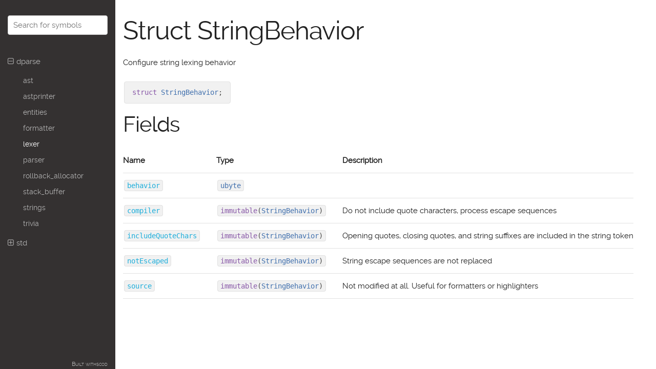

--- FILE ---
content_type: text/html; charset=utf-8
request_url: http://libdparse.dlang.io/dparse/lexer/StringBehavior.html
body_size: 1421
content:
<!DOCTYPE html>
<html>
	<head>
		<meta charset="UTF-8"/>
		<meta name="viewport" content="width=device-width, initial-scale=1.0, minimum-scale=1.0"/>
		<title>Struct StringBehavior</title>
		<link rel="stylesheet" href="../../css/style.min.css"/>
		<script type="text/javascript" src="../../js/script.min.js"></script>
	</head>
	<body onload="setupDdox();">
		<header></header>
		<nav id="main-nav">
			<div>
				<noscript>
					<p style="color: red">The search functionality needs JavaScript enabled</p>
				</noscript>
				<div id="symbolSearchPane" style="display: none">
					<form action="#" method="GET">
						<input id="symbolSearch" type="text" name="q" placeholder="Search for symbols" autocomplete="off" onchange="performSymbolSearch(24);" onkeypress="this.onchange();" onpaste="this.onchange();" oninput="this.onchange();" autofocus/>
					</form>
					<ul id="symbolSearchResults" class="symbolList" style="display: none"></ul><script type="application/javascript" src="../../symbols.js"></script><script type="application/javascript">var symbolSearchRootDir = "../../";
document.getElementById('symbolSearchPane').style.display = 'block';</script>
				</div>
				<ul class="tree-view">
					<li class="tree-view ">
						<div class="package ">dparse
						</div>
				<ul class="tree-view">
					<li>
						<div class="module ">
							<a href="../../dparse/ast.html">ast</a>
						</div>
					</li>
					<li>
						<div class="module ">
							<a href="../../dparse/astprinter.html">astprinter</a>
						</div>
					</li>
					<li>
						<div class="module ">
							<a href="../../dparse/entities.html">entities</a>
						</div>
					</li>
					<li>
						<div class="module ">
							<a href="../../dparse/formatter.html">formatter</a>
						</div>
					</li>
					<li>
						<div class="module selected">
							<a href="../../dparse/lexer.html">lexer</a>
						</div>
					</li>
					<li>
						<div class="module ">
							<a href="../../dparse/parser.html">parser</a>
						</div>
					</li>
					<li>
						<div class="module ">
							<a href="../../dparse/rollback_allocator.html">rollback_allocator</a>
						</div>
					</li>
					<li>
						<div class="module ">
							<a href="../../dparse/stack_buffer.html">stack_buffer</a>
						</div>
					</li>
					<li>
						<div class="module ">
							<a href="../../dparse/strings.html">strings</a>
						</div>
					</li>
					<li>
						<div class="module ">
							<a href="../../dparse/trivia.html">trivia</a>
						</div>
					</li>
				</ul>
					</li>
					<li class="tree-view collapsed">
						<div class="package ">std
						</div>
				<ul class="tree-view">
					<li class="tree-view collapsed">
						<div class="package ">experimental
						</div>
				<ul class="tree-view">
					<li>
						<div class="module ">
							<a href="../../std/experimental/lexer.html">lexer</a>
						</div>
					</li>
				</ul>
					</li>
				</ul>
					</li>
				</ul>
			</div>
			<p id="main-nav-footer">
				Built with<a href="https://github.com/MartinNowak/scod">scod</a>
			</p>
		</nav>
		<div id="main-contents">
			<div>
				<h1>Struct StringBehavior</h1><p>Configure string lexing behavior
</p>
				<div class="prototype">
					<code class="lang-d">
						<div class="single-prototype">
				<span class="kwd">struct</span> <span class="typ">StringBehavior</span><span class="pun">;</span>
						</div>
					</code>
				</div>
				
				<section><h2>Fields</h2>
					<table>
						<col class="caption"/>
						<tr>
							<th>Name</th><th>Type</th><th>Description</th>
						</tr>
						<tr>
							<td>
								<a href="../../dparse/lexer/StringBehavior.behavior.html" class="public"><code>behavior</code></a>
							</td>
							<td class="typecol"><code class="prettyprint lang-d"><span class="typ">ubyte</span></code></td><td></td>
						</tr>
						<tr>
							<td>
								<a href="../../dparse/lexer/StringBehavior.compiler.html" class="public"><code>compiler</code></a>
							</td>
							<td class="typecol"><code class="prettyprint lang-d"><span class="kwd">immutable</span><span class="pun">(</span><a href="../../dparse/lexer/StringBehavior.html"><span class="typ">StringBehavior</span></a><span class="pun">)</span></code></td><td>Do not include quote characters, process escape sequences
</td>
						</tr>
						<tr>
							<td>
								<a href="../../dparse/lexer/StringBehavior.includeQuoteChars.html" class="public"><code>includeQuoteChars</code></a>
							</td>
							<td class="typecol"><code class="prettyprint lang-d"><span class="kwd">immutable</span><span class="pun">(</span><a href="../../dparse/lexer/StringBehavior.html"><span class="typ">StringBehavior</span></a><span class="pun">)</span></code></td><td>Opening quotes, closing quotes, and string suffixes are included in
the string token
</td>
						</tr>
						<tr>
							<td>
								<a href="../../dparse/lexer/StringBehavior.notEscaped.html" class="public"><code>notEscaped</code></a>
							</td>
							<td class="typecol"><code class="prettyprint lang-d"><span class="kwd">immutable</span><span class="pun">(</span><a href="../../dparse/lexer/StringBehavior.html"><span class="typ">StringBehavior</span></a><span class="pun">)</span></code></td><td>String escape sequences are not replaced
</td>
						</tr>
						<tr>
							<td>
								<a href="../../dparse/lexer/StringBehavior.source.html" class="public"><code>source</code></a>
							</td>
							<td class="typecol"><code class="prettyprint lang-d"><span class="kwd">immutable</span><span class="pun">(</span><a href="../../dparse/lexer/StringBehavior.html"><span class="typ">StringBehavior</span></a><span class="pun">)</span></code></td><td>Not modified at all. Useful for formatters or highlighters
</td>
						</tr>
					</table>
				</section>
			</div>
			<footer>
				<div id="license-info">
					
				</div>
			</footer>
		</div>
	</body>
</html>

--- FILE ---
content_type: application/javascript; charset=utf-8
request_url: http://libdparse.dlang.io/symbols.js
body_size: 17005
content:
// symbol index generated by DDOX - do not edit
var symbols = [
{name: 'dparse.ast', kind: "module", path: './dparse/ast.html', attributes: []},
{name: 'dparse.ast.AddExpression', kind: "classdeclaration", path: './dparse/ast/AddExpression.html', attributes: []},
{name: 'dparse.ast.AddExpression.accept', kind: "functiondeclaration", path: './dparse/ast/AddExpression.accept.html', attributes: ["override", "const"]},
{name: 'dparse.ast.AddExpression.operator', kind: "variabledeclaration", path: './dparse/ast/AddExpression.operator.html', attributes: []},
{name: 'dparse.ast.BaseNode.tokens', kind: "variabledeclaration", path: './dparse/ast/BaseNode.tokens.html', attributes: []},
{name: 'dparse.ast.AliasAssign', kind: "classdeclaration", path: './dparse/ast/AliasAssign.html', attributes: []},
{name: 'dparse.ast.AliasAssign.accept', kind: "functiondeclaration", path: './dparse/ast/AliasAssign.accept.html', attributes: ["override", "const"]},
{name: 'dparse.ast.AliasAssign.comment', kind: "variabledeclaration", path: './dparse/ast/AliasAssign.comment.html', attributes: []},
{name: 'dparse.ast.AliasAssign.identifier', kind: "variabledeclaration", path: './dparse/ast/AliasAssign.identifier.html', attributes: []},
{name: 'dparse.ast.AliasAssign.type', kind: "variabledeclaration", path: './dparse/ast/AliasAssign.type.html', attributes: []},
{name: 'dparse.ast.AliasDeclaration', kind: "classdeclaration", path: './dparse/ast/AliasDeclaration.html', attributes: []},
{name: 'dparse.ast.AliasDeclaration.accept', kind: "functiondeclaration", path: './dparse/ast/AliasDeclaration.accept.html', attributes: ["override", "const"]},
{name: 'dparse.ast.AliasDeclaration.comment', kind: "variabledeclaration", path: './dparse/ast/AliasDeclaration.comment.html', attributes: []},
{name: 'dparse.ast.AliasDeclaration.declaratorIdentifierList', kind: "variabledeclaration", path: './dparse/ast/AliasDeclaration.declaratorIdentifierList.html', attributes: []},
{name: 'dparse.ast.AliasDeclaration.initializers', kind: "variabledeclaration", path: './dparse/ast/AliasDeclaration.initializers.html', attributes: []},
{name: 'dparse.ast.AliasDeclaration.memberFunctionAttributes', kind: "variabledeclaration", path: './dparse/ast/AliasDeclaration.memberFunctionAttributes.html', attributes: []},
{name: 'dparse.ast.AliasDeclaration.parameters', kind: "variabledeclaration", path: './dparse/ast/AliasDeclaration.parameters.html', attributes: []},
{name: 'dparse.ast.AliasDeclaration.storageClasses', kind: "variabledeclaration", path: './dparse/ast/AliasDeclaration.storageClasses.html', attributes: []},
{name: 'dparse.ast.AliasDeclaration.type', kind: "variabledeclaration", path: './dparse/ast/AliasDeclaration.type.html', attributes: []},
{name: 'dparse.ast.AliasInitializer', kind: "classdeclaration", path: './dparse/ast/AliasInitializer.html', attributes: []},
{name: 'dparse.ast.AliasInitializer.accept', kind: "functiondeclaration", path: './dparse/ast/AliasInitializer.accept.html', attributes: ["override", "const"]},
{name: 'dparse.ast.AliasInitializer.functionLiteralExpression', kind: "variabledeclaration", path: './dparse/ast/AliasInitializer.functionLiteralExpression.html', attributes: []},
{name: 'dparse.ast.AliasInitializer.memberFunctionAttributes', kind: "variabledeclaration", path: './dparse/ast/AliasInitializer.memberFunctionAttributes.html', attributes: []},
{name: 'dparse.ast.AliasInitializer.name', kind: "variabledeclaration", path: './dparse/ast/AliasInitializer.name.html', attributes: []},
{name: 'dparse.ast.AliasInitializer.parameters', kind: "variabledeclaration", path: './dparse/ast/AliasInitializer.parameters.html', attributes: []},
{name: 'dparse.ast.AliasInitializer.storageClasses', kind: "variabledeclaration", path: './dparse/ast/AliasInitializer.storageClasses.html', attributes: []},
{name: 'dparse.ast.AliasInitializer.templateParameters', kind: "variabledeclaration", path: './dparse/ast/AliasInitializer.templateParameters.html', attributes: []},
{name: 'dparse.ast.AliasInitializer.type', kind: "variabledeclaration", path: './dparse/ast/AliasInitializer.type.html', attributes: []},
{name: 'dparse.ast.AliasThisDeclaration', kind: "classdeclaration", path: './dparse/ast/AliasThisDeclaration.html', attributes: []},
{name: 'dparse.ast.AliasThisDeclaration.accept', kind: "functiondeclaration", path: './dparse/ast/AliasThisDeclaration.accept.html', attributes: ["override", "const"]},
{name: 'dparse.ast.AliasThisDeclaration.comment', kind: "variabledeclaration", path: './dparse/ast/AliasThisDeclaration.comment.html', attributes: []},
{name: 'dparse.ast.AliasThisDeclaration.identifier', kind: "variabledeclaration", path: './dparse/ast/AliasThisDeclaration.identifier.html', attributes: []},
{name: 'dparse.ast.AlignAttribute', kind: "classdeclaration", path: './dparse/ast/AlignAttribute.html', attributes: []},
{name: 'dparse.ast.AlignAttribute.accept', kind: "functiondeclaration", path: './dparse/ast/AlignAttribute.accept.html', attributes: ["override", "const"]},
{name: 'dparse.ast.AlignAttribute.assignExpression', kind: "variabledeclaration", path: './dparse/ast/AlignAttribute.assignExpression.html', attributes: []},
{name: 'dparse.ast.AndAndExpression', kind: "classdeclaration", path: './dparse/ast/AndAndExpression.html', attributes: []},
{name: 'dparse.ast.AndAndExpression.accept', kind: "functiondeclaration", path: './dparse/ast/AndAndExpression.accept.html', attributes: ["override", "const"]},
{name: 'dparse.ast.AndExpression', kind: "classdeclaration", path: './dparse/ast/AndExpression.html', attributes: []},
{name: 'dparse.ast.AndExpression.accept', kind: "functiondeclaration", path: './dparse/ast/AndExpression.accept.html', attributes: ["override", "const"]},
{name: 'dparse.ast.AnonymousEnumDeclaration', kind: "classdeclaration", path: './dparse/ast/AnonymousEnumDeclaration.html', attributes: []},
{name: 'dparse.ast.AnonymousEnumDeclaration.accept', kind: "functiondeclaration", path: './dparse/ast/AnonymousEnumDeclaration.accept.html', attributes: ["override", "const"]},
{name: 'dparse.ast.AnonymousEnumDeclaration.baseType', kind: "variabledeclaration", path: './dparse/ast/AnonymousEnumDeclaration.baseType.html', attributes: []},
{name: 'dparse.ast.AnonymousEnumDeclaration.members', kind: "variabledeclaration", path: './dparse/ast/AnonymousEnumDeclaration.members.html', attributes: []},
{name: 'dparse.ast.AnonymousEnumMember', kind: "classdeclaration", path: './dparse/ast/AnonymousEnumMember.html', attributes: []},
{name: 'dparse.ast.AnonymousEnumMember.accept', kind: "functiondeclaration", path: './dparse/ast/AnonymousEnumMember.accept.html', attributes: ["override", "const"]},
{name: 'dparse.ast.AnonymousEnumMember.assignExpression', kind: "variabledeclaration", path: './dparse/ast/AnonymousEnumMember.assignExpression.html', attributes: []},
{name: 'dparse.ast.AnonymousEnumMember.comment', kind: "variabledeclaration", path: './dparse/ast/AnonymousEnumMember.comment.html', attributes: []},
{name: 'dparse.ast.AnonymousEnumMember.name', kind: "variabledeclaration", path: './dparse/ast/AnonymousEnumMember.name.html', attributes: []},
{name: 'dparse.ast.AnonymousEnumMember.type', kind: "variabledeclaration", path: './dparse/ast/AnonymousEnumMember.type.html', attributes: []},
{name: 'dparse.ast.ArgumentList', kind: "classdeclaration", path: './dparse/ast/ArgumentList.html', attributes: []},
{name: 'dparse.ast.ArgumentList.accept', kind: "functiondeclaration", path: './dparse/ast/ArgumentList.accept.html', attributes: ["override", "const"]},
{name: 'dparse.ast.ArgumentList.endLocation', kind: "variabledeclaration", path: './dparse/ast/ArgumentList.endLocation.html', attributes: []},
{name: 'dparse.ast.ArgumentList.items', kind: "variabledeclaration", path: './dparse/ast/ArgumentList.items.html', attributes: []},
{name: 'dparse.ast.ArgumentList.startLocation', kind: "variabledeclaration", path: './dparse/ast/ArgumentList.startLocation.html', attributes: []},
{name: 'dparse.ast.Arguments', kind: "classdeclaration", path: './dparse/ast/Arguments.html', attributes: []},
{name: 'dparse.ast.Arguments.accept', kind: "functiondeclaration", path: './dparse/ast/Arguments.accept.html', attributes: ["override", "const"]},
{name: 'dparse.ast.Arguments.namedArgumentList', kind: "variabledeclaration", path: './dparse/ast/Arguments.namedArgumentList.html', attributes: []},
{name: 'dparse.ast.ArrayInitializer', kind: "classdeclaration", path: './dparse/ast/ArrayInitializer.html', attributes: []},
{name: 'dparse.ast.ArrayInitializer.accept', kind: "functiondeclaration", path: './dparse/ast/ArrayInitializer.accept.html', attributes: ["override", "const"]},
{name: 'dparse.ast.ArrayInitializer.arrayMemberInitializations', kind: "variabledeclaration", path: './dparse/ast/ArrayInitializer.arrayMemberInitializations.html', attributes: []},
{name: 'dparse.ast.ArrayInitializer.endLocation', kind: "variabledeclaration", path: './dparse/ast/ArrayInitializer.endLocation.html', attributes: []},
{name: 'dparse.ast.ArrayInitializer.startLocation', kind: "variabledeclaration", path: './dparse/ast/ArrayInitializer.startLocation.html', attributes: []},
{name: 'dparse.ast.ArrayLiteral', kind: "classdeclaration", path: './dparse/ast/ArrayLiteral.html', attributes: []},
{name: 'dparse.ast.ArrayLiteral.accept', kind: "functiondeclaration", path: './dparse/ast/ArrayLiteral.accept.html', attributes: ["override", "const"]},
{name: 'dparse.ast.ArrayLiteral.argumentList', kind: "variabledeclaration", path: './dparse/ast/ArrayLiteral.argumentList.html', attributes: []},
{name: 'dparse.ast.ArrayMemberInitialization', kind: "classdeclaration", path: './dparse/ast/ArrayMemberInitialization.html', attributes: []},
{name: 'dparse.ast.ArrayMemberInitialization.accept', kind: "functiondeclaration", path: './dparse/ast/ArrayMemberInitialization.accept.html', attributes: ["override", "const"]},
{name: 'dparse.ast.ArrayMemberInitialization.assignExpression', kind: "variabledeclaration", path: './dparse/ast/ArrayMemberInitialization.assignExpression.html', attributes: []},
{name: 'dparse.ast.ArrayMemberInitialization.nonVoidInitializer', kind: "variabledeclaration", path: './dparse/ast/ArrayMemberInitialization.nonVoidInitializer.html', attributes: []},
{name: 'dparse.ast.AsmAddExp', kind: "classdeclaration", path: './dparse/ast/AsmAddExp.html', attributes: []},
{name: 'dparse.ast.AsmAddExp.accept', kind: "functiondeclaration", path: './dparse/ast/AsmAddExp.accept.html', attributes: ["override", "const"]},
{name: 'dparse.ast.AsmAddExp.operator', kind: "variabledeclaration", path: './dparse/ast/AsmAddExp.operator.html', attributes: []},
{name: 'dparse.ast.AsmAndExp', kind: "classdeclaration", path: './dparse/ast/AsmAndExp.html', attributes: []},
{name: 'dparse.ast.AsmAndExp.accept', kind: "functiondeclaration", path: './dparse/ast/AsmAndExp.accept.html', attributes: ["override", "const"]},
{name: 'dparse.ast.AsmBrExp', kind: "classdeclaration", path: './dparse/ast/AsmBrExp.html', attributes: []},
{name: 'dparse.ast.AsmBrExp.accept', kind: "functiondeclaration", path: './dparse/ast/AsmBrExp.accept.html', attributes: ["override", "const"]},
{name: 'dparse.ast.AsmBrExp.asmBrExp', kind: "variabledeclaration", path: './dparse/ast/AsmBrExp.asmBrExp.html', attributes: []},
{name: 'dparse.ast.AsmBrExp.asmExp', kind: "variabledeclaration", path: './dparse/ast/AsmBrExp.asmExp.html', attributes: []},
{name: 'dparse.ast.AsmBrExp.asmUnaExp', kind: "variabledeclaration", path: './dparse/ast/AsmBrExp.asmUnaExp.html', attributes: []},
{name: 'dparse.ast.AsmBrExp.column', kind: "variabledeclaration", path: './dparse/ast/AsmBrExp.column.html', attributes: []},
{name: 'dparse.ast.AsmBrExp.line', kind: "variabledeclaration", path: './dparse/ast/AsmBrExp.line.html', attributes: []},
{name: 'dparse.ast.AsmEqualExp', kind: "classdeclaration", path: './dparse/ast/AsmEqualExp.html', attributes: []},
{name: 'dparse.ast.AsmEqualExp.accept', kind: "functiondeclaration", path: './dparse/ast/AsmEqualExp.accept.html', attributes: ["override", "const"]},
{name: 'dparse.ast.AsmEqualExp.operator', kind: "variabledeclaration", path: './dparse/ast/AsmEqualExp.operator.html', attributes: []},
{name: 'dparse.ast.AsmExp', kind: "classdeclaration", path: './dparse/ast/AsmExp.html', attributes: []},
{name: 'dparse.ast.AsmExp.accept', kind: "functiondeclaration", path: './dparse/ast/AsmExp.accept.html', attributes: ["override", "const"]},
{name: 'dparse.ast.AsmExp.left', kind: "variabledeclaration", path: './dparse/ast/AsmExp.left.html', attributes: []},
{name: 'dparse.ast.AsmExp.middle', kind: "variabledeclaration", path: './dparse/ast/AsmExp.middle.html', attributes: []},
{name: 'dparse.ast.AsmExp.right', kind: "variabledeclaration", path: './dparse/ast/AsmExp.right.html', attributes: []},
{name: 'dparse.ast.AsmInstruction', kind: "classdeclaration", path: './dparse/ast/AsmInstruction.html', attributes: []},
{name: 'dparse.ast.AsmInstruction.accept', kind: "functiondeclaration", path: './dparse/ast/AsmInstruction.accept.html', attributes: ["override", "const"]},
{name: 'dparse.ast.AsmInstruction.asmInstruction', kind: "variabledeclaration", path: './dparse/ast/AsmInstruction.asmInstruction.html', attributes: []},
{name: 'dparse.ast.AsmInstruction.hasAlign', kind: "variabledeclaration", path: './dparse/ast/AsmInstruction.hasAlign.html', attributes: []},
{name: 'dparse.ast.AsmInstruction.identifierOrIntegerOrOpcode', kind: "variabledeclaration", path: './dparse/ast/AsmInstruction.identifierOrIntegerOrOpcode.html', attributes: []},
{name: 'dparse.ast.AsmInstruction.isLabel', kind: "variabledeclaration", path: './dparse/ast/AsmInstruction.isLabel.html', attributes: []},
{name: 'dparse.ast.AsmInstruction.operands', kind: "variabledeclaration", path: './dparse/ast/AsmInstruction.operands.html', attributes: []},
{name: 'dparse.ast.AsmLogAndExp', kind: "classdeclaration", path: './dparse/ast/AsmLogAndExp.html', attributes: []},
{name: 'dparse.ast.AsmLogAndExp.accept', kind: "functiondeclaration", path: './dparse/ast/AsmLogAndExp.accept.html', attributes: ["override", "const"]},
{name: 'dparse.ast.AsmLogOrExp', kind: "classdeclaration", path: './dparse/ast/AsmLogOrExp.html', attributes: []},
{name: 'dparse.ast.AsmLogOrExp.accept', kind: "functiondeclaration", path: './dparse/ast/AsmLogOrExp.accept.html', attributes: ["override", "const"]},
{name: 'dparse.ast.AsmMulExp', kind: "classdeclaration", path: './dparse/ast/AsmMulExp.html', attributes: []},
{name: 'dparse.ast.AsmMulExp.accept', kind: "functiondeclaration", path: './dparse/ast/AsmMulExp.accept.html', attributes: ["override", "const"]},
{name: 'dparse.ast.AsmMulExp.operator', kind: "variabledeclaration", path: './dparse/ast/AsmMulExp.operator.html', attributes: []},
{name: 'dparse.ast.AsmOrExp', kind: "classdeclaration", path: './dparse/ast/AsmOrExp.html', attributes: []},
{name: 'dparse.ast.AsmOrExp.accept', kind: "functiondeclaration", path: './dparse/ast/AsmOrExp.accept.html', attributes: ["override", "const"]},
{name: 'dparse.ast.AsmPrimaryExp', kind: "classdeclaration", path: './dparse/ast/AsmPrimaryExp.html', attributes: []},
{name: 'dparse.ast.AsmPrimaryExp.accept', kind: "functiondeclaration", path: './dparse/ast/AsmPrimaryExp.accept.html', attributes: ["override", "const"]},
{name: 'dparse.ast.AsmPrimaryExp.asmExp', kind: "variabledeclaration", path: './dparse/ast/AsmPrimaryExp.asmExp.html', attributes: []},
{name: 'dparse.ast.AsmPrimaryExp.identifierChain', kind: "variabledeclaration", path: './dparse/ast/AsmPrimaryExp.identifierChain.html', attributes: []},
{name: 'dparse.ast.AsmPrimaryExp.register', kind: "variabledeclaration", path: './dparse/ast/AsmPrimaryExp.register.html', attributes: []},
{name: 'dparse.ast.AsmPrimaryExp.segmentOverrideSuffix', kind: "variabledeclaration", path: './dparse/ast/AsmPrimaryExp.segmentOverrideSuffix.html', attributes: []},
{name: 'dparse.ast.AsmPrimaryExp.token', kind: "variabledeclaration", path: './dparse/ast/AsmPrimaryExp.token.html', attributes: []},
{name: 'dparse.ast.AsmRelExp', kind: "classdeclaration", path: './dparse/ast/AsmRelExp.html', attributes: []},
{name: 'dparse.ast.AsmRelExp.accept', kind: "functiondeclaration", path: './dparse/ast/AsmRelExp.accept.html', attributes: ["override", "const"]},
{name: 'dparse.ast.AsmRelExp.operator', kind: "variabledeclaration", path: './dparse/ast/AsmRelExp.operator.html', attributes: []},
{name: 'dparse.ast.AsmShiftExp', kind: "classdeclaration", path: './dparse/ast/AsmShiftExp.html', attributes: []},
{name: 'dparse.ast.AsmShiftExp.accept', kind: "functiondeclaration", path: './dparse/ast/AsmShiftExp.accept.html', attributes: ["override", "const"]},
{name: 'dparse.ast.AsmShiftExp.operator', kind: "variabledeclaration", path: './dparse/ast/AsmShiftExp.operator.html', attributes: []},
{name: 'dparse.ast.AsmStatement', kind: "classdeclaration", path: './dparse/ast/AsmStatement.html', attributes: []},
{name: 'dparse.ast.AsmStatement.accept', kind: "functiondeclaration", path: './dparse/ast/AsmStatement.accept.html', attributes: ["override", "const"]},
{name: 'dparse.ast.AsmStatement.asmInstructions', kind: "variabledeclaration", path: './dparse/ast/AsmStatement.asmInstructions.html', attributes: []},
{name: 'dparse.ast.AsmStatement.functionAttributes', kind: "variabledeclaration", path: './dparse/ast/AsmStatement.functionAttributes.html', attributes: []},
{name: 'dparse.ast.AsmStatement.gccAsmInstructions', kind: "variabledeclaration", path: './dparse/ast/AsmStatement.gccAsmInstructions.html', attributes: []},
{name: 'dparse.ast.AsmTypePrefix', kind: "classdeclaration", path: './dparse/ast/AsmTypePrefix.html', attributes: []},
{name: 'dparse.ast.AsmTypePrefix.accept', kind: "functiondeclaration", path: './dparse/ast/AsmTypePrefix.accept.html', attributes: ["override", "const"]},
{name: 'dparse.ast.AsmTypePrefix.left', kind: "variabledeclaration", path: './dparse/ast/AsmTypePrefix.left.html', attributes: []},
{name: 'dparse.ast.AsmTypePrefix.right', kind: "variabledeclaration", path: './dparse/ast/AsmTypePrefix.right.html', attributes: []},
{name: 'dparse.ast.AsmUnaExp', kind: "classdeclaration", path: './dparse/ast/AsmUnaExp.html', attributes: []},
{name: 'dparse.ast.AsmUnaExp.accept', kind: "functiondeclaration", path: './dparse/ast/AsmUnaExp.accept.html', attributes: ["override", "const"]},
{name: 'dparse.ast.AsmUnaExp.asmExp', kind: "variabledeclaration", path: './dparse/ast/AsmUnaExp.asmExp.html', attributes: []},
{name: 'dparse.ast.AsmUnaExp.asmPrimaryExp', kind: "variabledeclaration", path: './dparse/ast/AsmUnaExp.asmPrimaryExp.html', attributes: []},
{name: 'dparse.ast.AsmUnaExp.asmTypePrefix', kind: "variabledeclaration", path: './dparse/ast/AsmUnaExp.asmTypePrefix.html', attributes: []},
{name: 'dparse.ast.AsmUnaExp.asmUnaExp', kind: "variabledeclaration", path: './dparse/ast/AsmUnaExp.asmUnaExp.html', attributes: []},
{name: 'dparse.ast.AsmUnaExp.prefix', kind: "variabledeclaration", path: './dparse/ast/AsmUnaExp.prefix.html', attributes: []},
{name: 'dparse.ast.AsmXorExp', kind: "classdeclaration", path: './dparse/ast/AsmXorExp.html', attributes: []},
{name: 'dparse.ast.AsmXorExp.accept', kind: "functiondeclaration", path: './dparse/ast/AsmXorExp.accept.html', attributes: ["override", "const"]},
{name: 'dparse.ast.AssertArguments', kind: "classdeclaration", path: './dparse/ast/AssertArguments.html', attributes: []},
{name: 'dparse.ast.AssertArguments.accept', kind: "functiondeclaration", path: './dparse/ast/AssertArguments.accept.html', attributes: ["override", "const"]},
{name: 'dparse.ast.AssertArguments.assertion', kind: "variabledeclaration", path: './dparse/ast/AssertArguments.assertion.html', attributes: []},
{name: 'dparse.ast.AssertArguments.firstMessage', kind: "functiondeclaration", path: './dparse/ast/AssertArguments.firstMessage.html', attributes: ["pure", "nothrow", "nogc", "safe", "inout"]},
{name: 'dparse.ast.AssertArguments.message', kind: "aliasdeclaration", path: './dparse/ast/AssertArguments.message.html', attributes: ["deprecated"]},
{name: 'dparse.ast.AssertArguments.messageParts', kind: "variabledeclaration", path: './dparse/ast/AssertArguments.messageParts.html', attributes: []},
{name: 'dparse.ast.AssertExpression', kind: "classdeclaration", path: './dparse/ast/AssertExpression.html', attributes: []},
{name: 'dparse.ast.AssertExpression.accept', kind: "functiondeclaration", path: './dparse/ast/AssertExpression.accept.html', attributes: ["override", "const"]},
{name: 'dparse.ast.AssertExpression.assertArguments', kind: "variabledeclaration", path: './dparse/ast/AssertExpression.assertArguments.html', attributes: []},
{name: 'dparse.ast.AssertExpression.column', kind: "variabledeclaration", path: './dparse/ast/AssertExpression.column.html', attributes: []},
{name: 'dparse.ast.AssertExpression.line', kind: "variabledeclaration", path: './dparse/ast/AssertExpression.line.html', attributes: []},
{name: 'dparse.ast.AssignExpression', kind: "classdeclaration", path: './dparse/ast/AssignExpression.html', attributes: []},
{name: 'dparse.ast.AssignExpression.accept', kind: "functiondeclaration", path: './dparse/ast/AssignExpression.accept.html', attributes: ["override", "const"]},
{name: 'dparse.ast.AssignExpression.column', kind: "variabledeclaration", path: './dparse/ast/AssignExpression.column.html', attributes: []},
{name: 'dparse.ast.AssignExpression.expression', kind: "variabledeclaration", path: './dparse/ast/AssignExpression.expression.html', attributes: []},
{name: 'dparse.ast.AssignExpression.line', kind: "variabledeclaration", path: './dparse/ast/AssignExpression.line.html', attributes: []},
{name: 'dparse.ast.AssignExpression.operator', kind: "variabledeclaration", path: './dparse/ast/AssignExpression.operator.html', attributes: []},
{name: 'dparse.ast.AssignExpression.ternaryExpression', kind: "variabledeclaration", path: './dparse/ast/AssignExpression.ternaryExpression.html', attributes: []},
{name: 'dparse.ast.AssocArrayLiteral', kind: "classdeclaration", path: './dparse/ast/AssocArrayLiteral.html', attributes: []},
{name: 'dparse.ast.AssocArrayLiteral.accept', kind: "functiondeclaration", path: './dparse/ast/AssocArrayLiteral.accept.html', attributes: ["override", "const"]},
{name: 'dparse.ast.AssocArrayLiteral.keyValuePairs', kind: "variabledeclaration", path: './dparse/ast/AssocArrayLiteral.keyValuePairs.html', attributes: []},
{name: 'dparse.ast.ASTNode', kind: "interfacedeclaration", path: './dparse/ast/ASTNode.html', attributes: []},
{name: 'dparse.ast.ASTNode.accept', kind: "functiondeclaration", path: './dparse/ast/ASTNode.accept.html', attributes: ["abstract", "const"]},
{name: 'dparse.ast.ASTVisitor', kind: "classdeclaration", path: './dparse/ast/ASTVisitor.html', attributes: []},
{name: 'dparse.ast.ASTVisitor.dynamicDispatch', kind: "functiondeclaration", path: './dparse/ast/ASTVisitor.dynamicDispatch.html', attributes: []},
{name: 'dparse.ast.ASTVisitor.visit', kind: "functiondeclaration", path: './dparse/ast/ASTVisitor.visit.html', attributes: []},
{name: 'dparse.ast.AtAttribute', kind: "classdeclaration", path: './dparse/ast/AtAttribute.html', attributes: []},
{name: 'dparse.ast.AtAttribute.accept', kind: "functiondeclaration", path: './dparse/ast/AtAttribute.accept.html', attributes: ["override", "const"]},
{name: 'dparse.ast.AtAttribute.argumentList', kind: "variabledeclaration", path: './dparse/ast/AtAttribute.argumentList.html', attributes: []},
{name: 'dparse.ast.AtAttribute.endLocation', kind: "variabledeclaration", path: './dparse/ast/AtAttribute.endLocation.html', attributes: []},
{name: 'dparse.ast.AtAttribute.identifier', kind: "variabledeclaration", path: './dparse/ast/AtAttribute.identifier.html', attributes: []},
{name: 'dparse.ast.AtAttribute.startLocation', kind: "variabledeclaration", path: './dparse/ast/AtAttribute.startLocation.html', attributes: []},
{name: 'dparse.ast.AtAttribute.templateInstance', kind: "variabledeclaration", path: './dparse/ast/AtAttribute.templateInstance.html', attributes: []},
{name: 'dparse.ast.AtAttribute.templateSingleArgument', kind: "variabledeclaration", path: './dparse/ast/AtAttribute.templateSingleArgument.html', attributes: []},
{name: 'dparse.ast.AtAttribute.token', kind: "functiondeclaration", path: './dparse/ast/AtAttribute.token.html', attributes: ["pure", "nothrow", "nogc", "scope", "safe", "const"]},
{name: 'dparse.ast.AtAttribute.useParen', kind: "variabledeclaration", path: './dparse/ast/AtAttribute.useParen.html', attributes: []},
{name: 'dparse.ast.Attribute', kind: "classdeclaration", path: './dparse/ast/Attribute.html', attributes: []},
{name: 'dparse.ast.Attribute.accept', kind: "functiondeclaration", path: './dparse/ast/Attribute.accept.html', attributes: ["override", "const"]},
{name: 'dparse.ast.Attribute.alignAttribute', kind: "variabledeclaration", path: './dparse/ast/Attribute.alignAttribute.html', attributes: []},
{name: 'dparse.ast.Attribute.atAttribute', kind: "variabledeclaration", path: './dparse/ast/Attribute.atAttribute.html', attributes: []},
{name: 'dparse.ast.Attribute.attribute', kind: "variabledeclaration", path: './dparse/ast/Attribute.attribute.html', attributes: []},
{name: 'dparse.ast.Attribute.deprecated_', kind: "variabledeclaration", path: './dparse/ast/Attribute.deprecated_.html', attributes: []},
{name: 'dparse.ast.Attribute.identifierChain', kind: "variabledeclaration", path: './dparse/ast/Attribute.identifierChain.html', attributes: []},
{name: 'dparse.ast.Attribute.linkageAttribute', kind: "variabledeclaration", path: './dparse/ast/Attribute.linkageAttribute.html', attributes: []},
{name: 'dparse.ast.Attribute.pragmaExpression', kind: "variabledeclaration", path: './dparse/ast/Attribute.pragmaExpression.html', attributes: []},
{name: 'dparse.ast.AttributeDeclaration', kind: "classdeclaration", path: './dparse/ast/AttributeDeclaration.html', attributes: []},
{name: 'dparse.ast.AttributeDeclaration.accept', kind: "functiondeclaration", path: './dparse/ast/AttributeDeclaration.accept.html', attributes: ["override", "const"]},
{name: 'dparse.ast.AttributeDeclaration.attribute', kind: "variabledeclaration", path: './dparse/ast/AttributeDeclaration.attribute.html', attributes: []},
{name: 'dparse.ast.AttributeDeclaration.line', kind: "variabledeclaration", path: './dparse/ast/AttributeDeclaration.line.html', attributes: []},
{name: 'dparse.ast.AutoDeclaration', kind: "classdeclaration", path: './dparse/ast/AutoDeclaration.html', attributes: []},
{name: 'dparse.ast.AutoDeclaration.accept', kind: "functiondeclaration", path: './dparse/ast/AutoDeclaration.accept.html', attributes: ["override", "const"]},
{name: 'dparse.ast.AutoDeclaration.comment', kind: "variabledeclaration", path: './dparse/ast/AutoDeclaration.comment.html', attributes: []},
{name: 'dparse.ast.AutoDeclaration.parts', kind: "variabledeclaration", path: './dparse/ast/AutoDeclaration.parts.html', attributes: []},
{name: 'dparse.ast.AutoDeclaration.storageClasses', kind: "variabledeclaration", path: './dparse/ast/AutoDeclaration.storageClasses.html', attributes: []},
{name: 'dparse.ast.AutoDeclarationPart', kind: "classdeclaration", path: './dparse/ast/AutoDeclarationPart.html', attributes: []},
{name: 'dparse.ast.AutoDeclarationPart.accept', kind: "functiondeclaration", path: './dparse/ast/AutoDeclarationPart.accept.html', attributes: ["override", "const"]},
{name: 'dparse.ast.AutoDeclarationPart.identifier', kind: "variabledeclaration", path: './dparse/ast/AutoDeclarationPart.identifier.html', attributes: []},
{name: 'dparse.ast.AutoDeclarationPart.initializer', kind: "variabledeclaration", path: './dparse/ast/AutoDeclarationPart.initializer.html', attributes: []},
{name: 'dparse.ast.AutoDeclarationPart.templateParameters', kind: "variabledeclaration", path: './dparse/ast/AutoDeclarationPart.templateParameters.html', attributes: []},
{name: 'dparse.ast.BaseClass', kind: "classdeclaration", path: './dparse/ast/BaseClass.html', attributes: []},
{name: 'dparse.ast.BaseClass.accept', kind: "functiondeclaration", path: './dparse/ast/BaseClass.accept.html', attributes: ["override", "const"]},
{name: 'dparse.ast.BaseClass.type2', kind: "variabledeclaration", path: './dparse/ast/BaseClass.type2.html', attributes: []},
{name: 'dparse.ast.BaseClassList', kind: "classdeclaration", path: './dparse/ast/BaseClassList.html', attributes: []},
{name: 'dparse.ast.BaseClassList.accept', kind: "functiondeclaration", path: './dparse/ast/BaseClassList.accept.html', attributes: ["override", "const"]},
{name: 'dparse.ast.BaseClassList.items', kind: "variabledeclaration", path: './dparse/ast/BaseClassList.items.html', attributes: []},
{name: 'dparse.ast.BaseNode', kind: "classdeclaration", path: './dparse/ast/BaseNode.html', attributes: []},
{name: 'dparse.ast.BaseNode.accept', kind: "functiondeclaration", path: './dparse/ast/BaseNode.accept.html', attributes: ["abstract", "const"]},
{name: 'dparse.ast.BinaryExpressionBody', kind: "templatedeclaration", path: './dparse/ast/BinaryExpressionBody.html', attributes: []},
{name: 'dparse.ast.BinaryExpressionBody.column', kind: "variabledeclaration", path: './dparse/ast/BinaryExpressionBody.column.html', attributes: []},
{name: 'dparse.ast.BinaryExpressionBody.left', kind: "variabledeclaration", path: './dparse/ast/BinaryExpressionBody.left.html', attributes: []},
{name: 'dparse.ast.BinaryExpressionBody.line', kind: "variabledeclaration", path: './dparse/ast/BinaryExpressionBody.line.html', attributes: []},
{name: 'dparse.ast.BinaryExpressionBody.right', kind: "variabledeclaration", path: './dparse/ast/BinaryExpressionBody.right.html', attributes: []},
{name: 'dparse.ast.BitfieldWidth', kind: "classdeclaration", path: './dparse/ast/BitfieldWidth.html', attributes: []},
{name: 'dparse.ast.BitfieldWidth.accept', kind: "functiondeclaration", path: './dparse/ast/BitfieldWidth.accept.html', attributes: ["override", "const"]},
{name: 'dparse.ast.BitfieldWidth.expression', kind: "variabledeclaration", path: './dparse/ast/BitfieldWidth.expression.html', attributes: []},
{name: 'dparse.ast.BlockStatement', kind: "classdeclaration", path: './dparse/ast/BlockStatement.html', attributes: []},
{name: 'dparse.ast.BlockStatement.accept', kind: "functiondeclaration", path: './dparse/ast/BlockStatement.accept.html', attributes: ["override", "const"]},
{name: 'dparse.ast.BlockStatement.declarationsAndStatements', kind: "variabledeclaration", path: './dparse/ast/BlockStatement.declarationsAndStatements.html', attributes: []},
{name: 'dparse.ast.BlockStatement.endLocation', kind: "variabledeclaration", path: './dparse/ast/BlockStatement.endLocation.html', attributes: []},
{name: 'dparse.ast.BlockStatement.startLocation', kind: "variabledeclaration", path: './dparse/ast/BlockStatement.startLocation.html', attributes: []},
{name: 'dparse.ast.BreakStatement', kind: "classdeclaration", path: './dparse/ast/BreakStatement.html', attributes: []},
{name: 'dparse.ast.BreakStatement.accept', kind: "functiondeclaration", path: './dparse/ast/BreakStatement.accept.html', attributes: ["override", "const"]},
{name: 'dparse.ast.BreakStatement.label', kind: "variabledeclaration", path: './dparse/ast/BreakStatement.label.html', attributes: []},
{name: 'dparse.ast.CaseRangeStatement', kind: "classdeclaration", path: './dparse/ast/CaseRangeStatement.html', attributes: []},
{name: 'dparse.ast.CaseRangeStatement.accept', kind: "functiondeclaration", path: './dparse/ast/CaseRangeStatement.accept.html', attributes: ["override", "const"]},
{name: 'dparse.ast.CaseRangeStatement.colonLocation', kind: "variabledeclaration", path: './dparse/ast/CaseRangeStatement.colonLocation.html', attributes: []},
{name: 'dparse.ast.CaseRangeStatement.declarationsAndStatements', kind: "variabledeclaration", path: './dparse/ast/CaseRangeStatement.declarationsAndStatements.html', attributes: []},
{name: 'dparse.ast.CaseRangeStatement.high', kind: "variabledeclaration", path: './dparse/ast/CaseRangeStatement.high.html', attributes: []},
{name: 'dparse.ast.CaseRangeStatement.low', kind: "variabledeclaration", path: './dparse/ast/CaseRangeStatement.low.html', attributes: []},
{name: 'dparse.ast.CaseStatement', kind: "classdeclaration", path: './dparse/ast/CaseStatement.html', attributes: []},
{name: 'dparse.ast.CaseStatement.accept', kind: "functiondeclaration", path: './dparse/ast/CaseStatement.accept.html', attributes: ["override", "const"]},
{name: 'dparse.ast.CaseStatement.argumentList', kind: "variabledeclaration", path: './dparse/ast/CaseStatement.argumentList.html', attributes: []},
{name: 'dparse.ast.CaseStatement.colonLocation', kind: "variabledeclaration", path: './dparse/ast/CaseStatement.colonLocation.html', attributes: []},
{name: 'dparse.ast.CaseStatement.declarationsAndStatements', kind: "variabledeclaration", path: './dparse/ast/CaseStatement.declarationsAndStatements.html', attributes: []},
{name: 'dparse.ast.CastExpression', kind: "classdeclaration", path: './dparse/ast/CastExpression.html', attributes: []},
{name: 'dparse.ast.CastExpression.accept', kind: "functiondeclaration", path: './dparse/ast/CastExpression.accept.html', attributes: ["override", "const"]},
{name: 'dparse.ast.CastExpression.castQualifier', kind: "variabledeclaration", path: './dparse/ast/CastExpression.castQualifier.html', attributes: []},
{name: 'dparse.ast.CastExpression.type', kind: "variabledeclaration", path: './dparse/ast/CastExpression.type.html', attributes: []},
{name: 'dparse.ast.CastExpression.unaryExpression', kind: "variabledeclaration", path: './dparse/ast/CastExpression.unaryExpression.html', attributes: []},
{name: 'dparse.ast.CastQualifier', kind: "classdeclaration", path: './dparse/ast/CastQualifier.html', attributes: []},
{name: 'dparse.ast.CastQualifier.accept', kind: "functiondeclaration", path: './dparse/ast/CastQualifier.accept.html', attributes: ["override", "const"]},
{name: 'dparse.ast.CastQualifier.first', kind: "variabledeclaration", path: './dparse/ast/CastQualifier.first.html', attributes: []},
{name: 'dparse.ast.CastQualifier.second', kind: "variabledeclaration", path: './dparse/ast/CastQualifier.second.html', attributes: []},
{name: 'dparse.ast.Catch', kind: "classdeclaration", path: './dparse/ast/Catch.html', attributes: []},
{name: 'dparse.ast.Catch.accept', kind: "functiondeclaration", path: './dparse/ast/Catch.accept.html', attributes: ["override", "const"]},
{name: 'dparse.ast.Catch.declarationOrStatement', kind: "variabledeclaration", path: './dparse/ast/Catch.declarationOrStatement.html', attributes: []},
{name: 'dparse.ast.Catch.identifier', kind: "variabledeclaration", path: './dparse/ast/Catch.identifier.html', attributes: []},
{name: 'dparse.ast.Catch.type', kind: "variabledeclaration", path: './dparse/ast/Catch.type.html', attributes: []},
{name: 'dparse.ast.Catches', kind: "classdeclaration", path: './dparse/ast/Catches.html', attributes: []},
{name: 'dparse.ast.Catches.accept', kind: "functiondeclaration", path: './dparse/ast/Catches.accept.html', attributes: ["override", "const"]},
{name: 'dparse.ast.Catches.catches', kind: "variabledeclaration", path: './dparse/ast/Catches.catches.html', attributes: []},
{name: 'dparse.ast.Catches.lastCatch', kind: "variabledeclaration", path: './dparse/ast/Catches.lastCatch.html', attributes: []},
{name: 'dparse.ast.ClassDeclaration', kind: "classdeclaration", path: './dparse/ast/ClassDeclaration.html', attributes: []},
{name: 'dparse.ast.ClassDeclaration.accept', kind: "functiondeclaration", path: './dparse/ast/ClassDeclaration.accept.html', attributes: ["override", "const"]},
{name: 'dparse.ast.ClassDeclaration.baseClassList', kind: "variabledeclaration", path: './dparse/ast/ClassDeclaration.baseClassList.html', attributes: []},
{name: 'dparse.ast.ClassDeclaration.comment', kind: "variabledeclaration", path: './dparse/ast/ClassDeclaration.comment.html', attributes: []},
{name: 'dparse.ast.ClassDeclaration.constraint', kind: "variabledeclaration", path: './dparse/ast/ClassDeclaration.constraint.html', attributes: []},
{name: 'dparse.ast.ClassDeclaration.name', kind: "variabledeclaration", path: './dparse/ast/ClassDeclaration.name.html', attributes: []},
{name: 'dparse.ast.ClassDeclaration.structBody', kind: "variabledeclaration", path: './dparse/ast/ClassDeclaration.structBody.html', attributes: []},
{name: 'dparse.ast.ClassDeclaration.templateParameters', kind: "variabledeclaration", path: './dparse/ast/ClassDeclaration.templateParameters.html', attributes: []},
{name: 'dparse.ast.CmpExpression', kind: "classdeclaration", path: './dparse/ast/CmpExpression.html', attributes: []},
{name: 'dparse.ast.CmpExpression.accept', kind: "functiondeclaration", path: './dparse/ast/CmpExpression.accept.html', attributes: ["override", "const"]},
{name: 'dparse.ast.CmpExpression.equalExpression', kind: "variabledeclaration", path: './dparse/ast/CmpExpression.equalExpression.html', attributes: []},
{name: 'dparse.ast.CmpExpression.identityExpression', kind: "variabledeclaration", path: './dparse/ast/CmpExpression.identityExpression.html', attributes: []},
{name: 'dparse.ast.CmpExpression.inExpression', kind: "variabledeclaration", path: './dparse/ast/CmpExpression.inExpression.html', attributes: []},
{name: 'dparse.ast.CmpExpression.relExpression', kind: "variabledeclaration", path: './dparse/ast/CmpExpression.relExpression.html', attributes: []},
{name: 'dparse.ast.CmpExpression.shiftExpression', kind: "variabledeclaration", path: './dparse/ast/CmpExpression.shiftExpression.html', attributes: []},
{name: 'dparse.ast.CompileCondition', kind: "classdeclaration", path: './dparse/ast/CompileCondition.html', attributes: []},
{name: 'dparse.ast.CompileCondition.accept', kind: "functiondeclaration", path: './dparse/ast/CompileCondition.accept.html', attributes: ["override", "const"]},
{name: 'dparse.ast.CompileCondition.debugCondition', kind: "variabledeclaration", path: './dparse/ast/CompileCondition.debugCondition.html', attributes: []},
{name: 'dparse.ast.CompileCondition.staticIfCondition', kind: "variabledeclaration", path: './dparse/ast/CompileCondition.staticIfCondition.html', attributes: []},
{name: 'dparse.ast.CompileCondition.versionCondition', kind: "variabledeclaration", path: './dparse/ast/CompileCondition.versionCondition.html', attributes: []},
{name: 'dparse.ast.ConditionalDeclaration', kind: "classdeclaration", path: './dparse/ast/ConditionalDeclaration.html', attributes: []},
{name: 'dparse.ast.ConditionalDeclaration.accept', kind: "functiondeclaration", path: './dparse/ast/ConditionalDeclaration.accept.html', attributes: ["override", "const"]},
{name: 'dparse.ast.ConditionalDeclaration.compileCondition', kind: "variabledeclaration", path: './dparse/ast/ConditionalDeclaration.compileCondition.html', attributes: []},
{name: 'dparse.ast.ConditionalDeclaration.falseDeclarations', kind: "variabledeclaration", path: './dparse/ast/ConditionalDeclaration.falseDeclarations.html', attributes: []},
{name: 'dparse.ast.ConditionalDeclaration.falseStyle', kind: "variabledeclaration", path: './dparse/ast/ConditionalDeclaration.falseStyle.html', attributes: []},
{name: 'dparse.ast.ConditionalDeclaration.hasElse', kind: "variabledeclaration", path: './dparse/ast/ConditionalDeclaration.hasElse.html', attributes: []},
{name: 'dparse.ast.ConditionalDeclaration.trueDeclarations', kind: "variabledeclaration", path: './dparse/ast/ConditionalDeclaration.trueDeclarations.html', attributes: []},
{name: 'dparse.ast.ConditionalDeclaration.trueStyle', kind: "variabledeclaration", path: './dparse/ast/ConditionalDeclaration.trueStyle.html', attributes: []},
{name: 'dparse.ast.ConditionalStatement', kind: "classdeclaration", path: './dparse/ast/ConditionalStatement.html', attributes: []},
{name: 'dparse.ast.ConditionalStatement.accept', kind: "functiondeclaration", path: './dparse/ast/ConditionalStatement.accept.html', attributes: ["override", "const"]},
{name: 'dparse.ast.ConditionalStatement.compileCondition', kind: "variabledeclaration", path: './dparse/ast/ConditionalStatement.compileCondition.html', attributes: []},
{name: 'dparse.ast.ConditionalStatement.falseStatement', kind: "variabledeclaration", path: './dparse/ast/ConditionalStatement.falseStatement.html', attributes: []},
{name: 'dparse.ast.ConditionalStatement.trueStatement', kind: "variabledeclaration", path: './dparse/ast/ConditionalStatement.trueStatement.html', attributes: []},
{name: 'dparse.ast.Constraint', kind: "classdeclaration", path: './dparse/ast/Constraint.html', attributes: []},
{name: 'dparse.ast.Constraint.accept', kind: "functiondeclaration", path: './dparse/ast/Constraint.accept.html', attributes: ["override", "const"]},
{name: 'dparse.ast.Constraint.expression', kind: "variabledeclaration", path: './dparse/ast/Constraint.expression.html', attributes: []},
{name: 'dparse.ast.Constraint.location', kind: "variabledeclaration", path: './dparse/ast/Constraint.location.html', attributes: []},
{name: 'dparse.ast.Constructor', kind: "classdeclaration", path: './dparse/ast/Constructor.html', attributes: []},
{name: 'dparse.ast.Constructor.accept', kind: "functiondeclaration", path: './dparse/ast/Constructor.accept.html', attributes: ["override", "const"]},
{name: 'dparse.ast.Constructor.column', kind: "variabledeclaration", path: './dparse/ast/Constructor.column.html', attributes: []},
{name: 'dparse.ast.Constructor.comment', kind: "variabledeclaration", path: './dparse/ast/Constructor.comment.html', attributes: []},
{name: 'dparse.ast.Constructor.constraint', kind: "variabledeclaration", path: './dparse/ast/Constructor.constraint.html', attributes: []},
{name: 'dparse.ast.Constructor.functionBody', kind: "variabledeclaration", path: './dparse/ast/Constructor.functionBody.html', attributes: []},
{name: 'dparse.ast.Constructor.line', kind: "variabledeclaration", path: './dparse/ast/Constructor.line.html', attributes: []},
{name: 'dparse.ast.Constructor.location', kind: "variabledeclaration", path: './dparse/ast/Constructor.location.html', attributes: []},
{name: 'dparse.ast.Constructor.memberFunctionAttributes', kind: "variabledeclaration", path: './dparse/ast/Constructor.memberFunctionAttributes.html', attributes: []},
{name: 'dparse.ast.Constructor.parameters', kind: "variabledeclaration", path: './dparse/ast/Constructor.parameters.html', attributes: []},
{name: 'dparse.ast.Constructor.templateParameters', kind: "variabledeclaration", path: './dparse/ast/Constructor.templateParameters.html', attributes: []},
{name: 'dparse.ast.ContinueStatement', kind: "classdeclaration", path: './dparse/ast/ContinueStatement.html', attributes: []},
{name: 'dparse.ast.ContinueStatement.accept', kind: "functiondeclaration", path: './dparse/ast/ContinueStatement.accept.html', attributes: ["override", "const"]},
{name: 'dparse.ast.ContinueStatement.label', kind: "variabledeclaration", path: './dparse/ast/ContinueStatement.label.html', attributes: []},
{name: 'dparse.ast.DebugCondition', kind: "classdeclaration", path: './dparse/ast/DebugCondition.html', attributes: []},
{name: 'dparse.ast.DebugCondition.accept', kind: "functiondeclaration", path: './dparse/ast/DebugCondition.accept.html', attributes: ["override", "const"]},
{name: 'dparse.ast.DebugCondition.debugIndex', kind: "variabledeclaration", path: './dparse/ast/DebugCondition.debugIndex.html', attributes: []},
{name: 'dparse.ast.DebugCondition.identifierOrInteger', kind: "variabledeclaration", path: './dparse/ast/DebugCondition.identifierOrInteger.html', attributes: []},
{name: 'dparse.ast.DebugSpecification', kind: "classdeclaration", path: './dparse/ast/DebugSpecification.html', attributes: []},
{name: 'dparse.ast.DebugSpecification.accept', kind: "functiondeclaration", path: './dparse/ast/DebugSpecification.accept.html', attributes: ["override", "const"]},
{name: 'dparse.ast.DebugSpecification.identifierOrInteger', kind: "variabledeclaration", path: './dparse/ast/DebugSpecification.identifierOrInteger.html', attributes: []},
{name: 'dparse.ast.Declaration', kind: "classdeclaration", path: './dparse/ast/Declaration.html', attributes: []},
{name: 'dparse.ast.Declaration.accept', kind: "functiondeclaration", path: './dparse/ast/Declaration.accept.html', attributes: ["override", "const"]},
{name: 'dparse.ast.Declaration.aliasAssign', kind: "functiondeclaration", path: './dparse/ast/Declaration.aliasAssign.html', attributes: ["property", "const"]},
{name: 'dparse.ast.Declaration.aliasDeclaration', kind: "functiondeclaration", path: './dparse/ast/Declaration.aliasDeclaration.html', attributes: ["property", "const"]},
{name: 'dparse.ast.Declaration.aliasThisDeclaration', kind: "functiondeclaration", path: './dparse/ast/Declaration.aliasThisDeclaration.html', attributes: ["property", "const"]},
{name: 'dparse.ast.Declaration.anonymousEnumDeclaration', kind: "functiondeclaration", path: './dparse/ast/Declaration.anonymousEnumDeclaration.html', attributes: ["property", "const"]},
{name: 'dparse.ast.Declaration.attributeDeclaration', kind: "functiondeclaration", path: './dparse/ast/Declaration.attributeDeclaration.html', attributes: ["property", "const"]},
{name: 'dparse.ast.Declaration.attributes', kind: "variabledeclaration", path: './dparse/ast/Declaration.attributes.html', attributes: []},
{name: 'dparse.ast.Declaration.classDeclaration', kind: "functiondeclaration", path: './dparse/ast/Declaration.classDeclaration.html', attributes: ["property", "const"]},
{name: 'dparse.ast.Declaration.conditionalDeclaration', kind: "functiondeclaration", path: './dparse/ast/Declaration.conditionalDeclaration.html', attributes: ["property", "const"]},
{name: 'dparse.ast.Declaration.constructor', kind: "functiondeclaration", path: './dparse/ast/Declaration.constructor.html', attributes: ["property", "const"]},
{name: 'dparse.ast.Declaration.debugSpecification', kind: "functiondeclaration", path: './dparse/ast/Declaration.debugSpecification.html', attributes: ["property", "const"]},
{name: 'dparse.ast.Declaration.declarations', kind: "variabledeclaration", path: './dparse/ast/Declaration.declarations.html', attributes: []},
{name: 'dparse.ast.Declaration.DeclarationTypes', kind: "aliasdeclaration", path: './dparse/ast/Declaration.DeclarationTypes.html', attributes: []},
{name: 'dparse.ast.Declaration.destructor', kind: "functiondeclaration", path: './dparse/ast/Declaration.destructor.html', attributes: ["property", "const"]},
{name: 'dparse.ast.Declaration.enumDeclaration', kind: "functiondeclaration", path: './dparse/ast/Declaration.enumDeclaration.html', attributes: ["property", "const"]},
{name: 'dparse.ast.Declaration.eponymousTemplateDeclaration', kind: "functiondeclaration", path: './dparse/ast/Declaration.eponymousTemplateDeclaration.html', attributes: ["property", "const"]},
{name: 'dparse.ast.Declaration.functionDeclaration', kind: "functiondeclaration", path: './dparse/ast/Declaration.functionDeclaration.html', attributes: ["property", "const"]},
{name: 'dparse.ast.Declaration.importDeclaration', kind: "functiondeclaration", path: './dparse/ast/Declaration.importDeclaration.html', attributes: ["property", "const"]},
{name: 'dparse.ast.Declaration.interfaceDeclaration', kind: "functiondeclaration", path: './dparse/ast/Declaration.interfaceDeclaration.html', attributes: ["property", "const"]},
{name: 'dparse.ast.Declaration.invariant_', kind: "functiondeclaration", path: './dparse/ast/Declaration.invariant_.html', attributes: ["property", "const"]},
{name: 'dparse.ast.Declaration.mixinDeclaration', kind: "functiondeclaration", path: './dparse/ast/Declaration.mixinDeclaration.html', attributes: ["property", "const"]},
{name: 'dparse.ast.Declaration.mixinTemplateDeclaration', kind: "functiondeclaration", path: './dparse/ast/Declaration.mixinTemplateDeclaration.html', attributes: ["property", "const"]},
{name: 'dparse.ast.Declaration.opEquals', kind: "functiondeclaration", path: './dparse/ast/Declaration.opEquals.html', attributes: ["override", "const"]},
{name: 'dparse.ast.Declaration.postblit', kind: "functiondeclaration", path: './dparse/ast/Declaration.postblit.html', attributes: ["property", "const"]},
{name: 'dparse.ast.Declaration.pragmaDeclaration', kind: "functiondeclaration", path: './dparse/ast/Declaration.pragmaDeclaration.html', attributes: ["property", "const"]},
{name: 'dparse.ast.Declaration.sharedStaticConstructor', kind: "functiondeclaration", path: './dparse/ast/Declaration.sharedStaticConstructor.html', attributes: ["property", "const"]},
{name: 'dparse.ast.Declaration.sharedStaticDestructor', kind: "functiondeclaration", path: './dparse/ast/Declaration.sharedStaticDestructor.html', attributes: ["property", "const"]},
{name: 'dparse.ast.Declaration.staticAssertDeclaration', kind: "functiondeclaration", path: './dparse/ast/Declaration.staticAssertDeclaration.html', attributes: ["property", "const"]},
{name: 'dparse.ast.Declaration.staticConstructor', kind: "functiondeclaration", path: './dparse/ast/Declaration.staticConstructor.html', attributes: ["property", "const"]},
{name: 'dparse.ast.Declaration.staticDestructor', kind: "functiondeclaration", path: './dparse/ast/Declaration.staticDestructor.html', attributes: ["property", "const"]},
{name: 'dparse.ast.Declaration.staticForeachDeclaration', kind: "functiondeclaration", path: './dparse/ast/Declaration.staticForeachDeclaration.html', attributes: ["property"]},
{name: 'dparse.ast.Declaration.structDeclaration', kind: "functiondeclaration", path: './dparse/ast/Declaration.structDeclaration.html', attributes: ["property", "const"]},
{name: 'dparse.ast.Declaration.templateDeclaration', kind: "functiondeclaration", path: './dparse/ast/Declaration.templateDeclaration.html', attributes: ["property", "const"]},
{name: 'dparse.ast.Declaration.unionDeclaration', kind: "functiondeclaration", path: './dparse/ast/Declaration.unionDeclaration.html', attributes: ["property", "const"]},
{name: 'dparse.ast.Declaration.unittest_', kind: "functiondeclaration", path: './dparse/ast/Declaration.unittest_.html', attributes: ["property", "const"]},
{name: 'dparse.ast.Declaration.variableDeclaration', kind: "functiondeclaration", path: './dparse/ast/Declaration.variableDeclaration.html', attributes: ["property", "const"]},
{name: 'dparse.ast.Declaration.versionSpecification', kind: "functiondeclaration", path: './dparse/ast/Declaration.versionSpecification.html', attributes: ["property", "const"]},
{name: 'dparse.ast.DeclarationListStyle', kind: "enumdeclaration", path: './dparse/ast/DeclarationListStyle.html', attributes: []},
{name: 'dparse.ast.DeclarationListStyle.block', kind: "enummemberdeclaration", path: './dparse/ast/DeclarationListStyle.html#block', attributes: []},
{name: 'dparse.ast.DeclarationListStyle.colon', kind: "enummemberdeclaration", path: './dparse/ast/DeclarationListStyle.html#colon', attributes: []},
{name: 'dparse.ast.DeclarationListStyle.single', kind: "enummemberdeclaration", path: './dparse/ast/DeclarationListStyle.html#single', attributes: []},
{name: 'dparse.ast.DeclarationOrStatement', kind: "classdeclaration", path: './dparse/ast/DeclarationOrStatement.html', attributes: []},
{name: 'dparse.ast.DeclarationOrStatement.accept', kind: "functiondeclaration", path: './dparse/ast/DeclarationOrStatement.accept.html', attributes: ["override", "const"]},
{name: 'dparse.ast.DeclarationOrStatement.declaration', kind: "variabledeclaration", path: './dparse/ast/DeclarationOrStatement.declaration.html', attributes: []},
{name: 'dparse.ast.DeclarationOrStatement.endLocation', kind: "variabledeclaration", path: './dparse/ast/DeclarationOrStatement.endLocation.html', attributes: []},
{name: 'dparse.ast.DeclarationOrStatement.startLocation', kind: "variabledeclaration", path: './dparse/ast/DeclarationOrStatement.startLocation.html', attributes: []},
{name: 'dparse.ast.DeclarationOrStatement.statement', kind: "variabledeclaration", path: './dparse/ast/DeclarationOrStatement.statement.html', attributes: []},
{name: 'dparse.ast.DeclarationsAndStatements', kind: "classdeclaration", path: './dparse/ast/DeclarationsAndStatements.html', attributes: []},
{name: 'dparse.ast.DeclarationsAndStatements.accept', kind: "functiondeclaration", path: './dparse/ast/DeclarationsAndStatements.accept.html', attributes: ["override", "const"]},
{name: 'dparse.ast.DeclarationsAndStatements.declarationsAndStatements', kind: "variabledeclaration", path: './dparse/ast/DeclarationsAndStatements.declarationsAndStatements.html', attributes: []},
{name: 'dparse.ast.Declarator', kind: "classdeclaration", path: './dparse/ast/Declarator.html', attributes: []},
{name: 'dparse.ast.Declarator.accept', kind: "functiondeclaration", path: './dparse/ast/Declarator.accept.html', attributes: ["override", "const"]},
{name: 'dparse.ast.Declarator.bitfieldWidth', kind: "variabledeclaration", path: './dparse/ast/Declarator.bitfieldWidth.html', attributes: []},
{name: 'dparse.ast.Declarator.comment', kind: "variabledeclaration", path: './dparse/ast/Declarator.comment.html', attributes: []},
{name: 'dparse.ast.Declarator.cstyle', kind: "variabledeclaration", path: './dparse/ast/Declarator.cstyle.html', attributes: []},
{name: 'dparse.ast.Declarator.initializer', kind: "variabledeclaration", path: './dparse/ast/Declarator.initializer.html', attributes: []},
{name: 'dparse.ast.Declarator.name', kind: "variabledeclaration", path: './dparse/ast/Declarator.name.html', attributes: []},
{name: 'dparse.ast.Declarator.templateParameters', kind: "variabledeclaration", path: './dparse/ast/Declarator.templateParameters.html', attributes: []},
{name: 'dparse.ast.DeclaratorIdentifierList', kind: "classdeclaration", path: './dparse/ast/DeclaratorIdentifierList.html', attributes: []},
{name: 'dparse.ast.DeclaratorIdentifierList.accept', kind: "functiondeclaration", path: './dparse/ast/DeclaratorIdentifierList.accept.html', attributes: ["override", "const"]},
{name: 'dparse.ast.DeclaratorIdentifierList.identifiers', kind: "variabledeclaration", path: './dparse/ast/DeclaratorIdentifierList.identifiers.html', attributes: []},
{name: 'dparse.ast.DefaultStatement', kind: "classdeclaration", path: './dparse/ast/DefaultStatement.html', attributes: []},
{name: 'dparse.ast.DefaultStatement.accept', kind: "functiondeclaration", path: './dparse/ast/DefaultStatement.accept.html', attributes: ["override", "const"]},
{name: 'dparse.ast.DefaultStatement.colonLocation', kind: "variabledeclaration", path: './dparse/ast/DefaultStatement.colonLocation.html', attributes: []},
{name: 'dparse.ast.DefaultStatement.declarationsAndStatements', kind: "variabledeclaration", path: './dparse/ast/DefaultStatement.declarationsAndStatements.html', attributes: []},
{name: 'dparse.ast.DeleteExpression', kind: "classdeclaration", path: './dparse/ast/DeleteExpression.html', attributes: []},
{name: 'dparse.ast.DeleteExpression.accept', kind: "functiondeclaration", path: './dparse/ast/DeleteExpression.accept.html', attributes: ["override", "const"]},
{name: 'dparse.ast.DeleteExpression.column', kind: "variabledeclaration", path: './dparse/ast/DeleteExpression.column.html', attributes: []},
{name: 'dparse.ast.DeleteExpression.line', kind: "variabledeclaration", path: './dparse/ast/DeleteExpression.line.html', attributes: []},
{name: 'dparse.ast.DeleteExpression.unaryExpression', kind: "variabledeclaration", path: './dparse/ast/DeleteExpression.unaryExpression.html', attributes: []},
{name: 'dparse.ast.DeleteStatement', kind: "classdeclaration", path: './dparse/ast/DeleteStatement.html', attributes: []},
{name: 'dparse.ast.DeleteStatement.accept', kind: "functiondeclaration", path: './dparse/ast/DeleteStatement.accept.html', attributes: ["override", "const"]},
{name: 'dparse.ast.DeleteStatement.deleteExpression', kind: "variabledeclaration", path: './dparse/ast/DeleteStatement.deleteExpression.html', attributes: []},
{name: 'dparse.ast.Deprecated', kind: "classdeclaration", path: './dparse/ast/Deprecated.html', attributes: []},
{name: 'dparse.ast.Deprecated.accept', kind: "functiondeclaration", path: './dparse/ast/Deprecated.accept.html', attributes: ["override", "const"]},
{name: 'dparse.ast.Deprecated.assignExpression', kind: "variabledeclaration", path: './dparse/ast/Deprecated.assignExpression.html', attributes: []},
{name: 'dparse.ast.Destructor', kind: "classdeclaration", path: './dparse/ast/Destructor.html', attributes: []},
{name: 'dparse.ast.Destructor.accept', kind: "functiondeclaration", path: './dparse/ast/Destructor.accept.html', attributes: ["override", "const"]},
{name: 'dparse.ast.Destructor.column', kind: "variabledeclaration", path: './dparse/ast/Destructor.column.html', attributes: []},
{name: 'dparse.ast.Destructor.comment', kind: "variabledeclaration", path: './dparse/ast/Destructor.comment.html', attributes: []},
{name: 'dparse.ast.Destructor.functionBody', kind: "variabledeclaration", path: './dparse/ast/Destructor.functionBody.html', attributes: []},
{name: 'dparse.ast.Destructor.index', kind: "variabledeclaration", path: './dparse/ast/Destructor.index.html', attributes: []},
{name: 'dparse.ast.Destructor.line', kind: "variabledeclaration", path: './dparse/ast/Destructor.line.html', attributes: []},
{name: 'dparse.ast.Destructor.memberFunctionAttributes', kind: "variabledeclaration", path: './dparse/ast/Destructor.memberFunctionAttributes.html', attributes: []},
{name: 'dparse.ast.DoStatement', kind: "classdeclaration", path: './dparse/ast/DoStatement.html', attributes: []},
{name: 'dparse.ast.DoStatement.accept', kind: "functiondeclaration", path: './dparse/ast/DoStatement.accept.html', attributes: ["override", "const"]},
{name: 'dparse.ast.DoStatement.expression', kind: "variabledeclaration", path: './dparse/ast/DoStatement.expression.html', attributes: []},
{name: 'dparse.ast.DoStatement.statementNoCaseNoDefault', kind: "variabledeclaration", path: './dparse/ast/DoStatement.statementNoCaseNoDefault.html', attributes: []},
{name: 'dparse.ast.EnumBody', kind: "classdeclaration", path: './dparse/ast/EnumBody.html', attributes: []},
{name: 'dparse.ast.EnumBody.accept', kind: "functiondeclaration", path: './dparse/ast/EnumBody.accept.html', attributes: ["override", "const"]},
{name: 'dparse.ast.EnumBody.endLocation', kind: "variabledeclaration", path: './dparse/ast/EnumBody.endLocation.html', attributes: []},
{name: 'dparse.ast.EnumBody.enumMembers', kind: "variabledeclaration", path: './dparse/ast/EnumBody.enumMembers.html', attributes: []},
{name: 'dparse.ast.EnumBody.startLocation', kind: "variabledeclaration", path: './dparse/ast/EnumBody.startLocation.html', attributes: []},
{name: 'dparse.ast.EnumDeclaration', kind: "classdeclaration", path: './dparse/ast/EnumDeclaration.html', attributes: []},
{name: 'dparse.ast.EnumDeclaration.accept', kind: "functiondeclaration", path: './dparse/ast/EnumDeclaration.accept.html', attributes: ["override", "const"]},
{name: 'dparse.ast.EnumDeclaration.comment', kind: "variabledeclaration", path: './dparse/ast/EnumDeclaration.comment.html', attributes: []},
{name: 'dparse.ast.EnumDeclaration.enumBody', kind: "variabledeclaration", path: './dparse/ast/EnumDeclaration.enumBody.html', attributes: []},
{name: 'dparse.ast.EnumDeclaration.name', kind: "variabledeclaration", path: './dparse/ast/EnumDeclaration.name.html', attributes: []},
{name: 'dparse.ast.EnumDeclaration.type', kind: "variabledeclaration", path: './dparse/ast/EnumDeclaration.type.html', attributes: []},
{name: 'dparse.ast.EnumMember', kind: "classdeclaration", path: './dparse/ast/EnumMember.html', attributes: []},
{name: 'dparse.ast.EnumMember.accept', kind: "functiondeclaration", path: './dparse/ast/EnumMember.accept.html', attributes: ["override", "const"]},
{name: 'dparse.ast.EnumMember.assignExpression', kind: "variabledeclaration", path: './dparse/ast/EnumMember.assignExpression.html', attributes: []},
{name: 'dparse.ast.EnumMember.comment', kind: "variabledeclaration", path: './dparse/ast/EnumMember.comment.html', attributes: []},
{name: 'dparse.ast.EnumMember.enumMemberAttributes', kind: "variabledeclaration", path: './dparse/ast/EnumMember.enumMemberAttributes.html', attributes: []},
{name: 'dparse.ast.EnumMember.name', kind: "variabledeclaration", path: './dparse/ast/EnumMember.name.html', attributes: []},
{name: 'dparse.ast.EnumMember.type', kind: "variabledeclaration", path: './dparse/ast/EnumMember.type.html', attributes: []},
{name: 'dparse.ast.EnumMemberAttribute', kind: "classdeclaration", path: './dparse/ast/EnumMemberAttribute.html', attributes: []},
{name: 'dparse.ast.EnumMemberAttribute.accept', kind: "functiondeclaration", path: './dparse/ast/EnumMemberAttribute.accept.html', attributes: ["override", "const"]},
{name: 'dparse.ast.EnumMemberAttribute.atAttribute', kind: "variabledeclaration", path: './dparse/ast/EnumMemberAttribute.atAttribute.html', attributes: []},
{name: 'dparse.ast.EnumMemberAttribute.deprecated_', kind: "variabledeclaration", path: './dparse/ast/EnumMemberAttribute.deprecated_.html', attributes: []},
{name: 'dparse.ast.EponymousTemplateDeclaration', kind: "classdeclaration", path: './dparse/ast/EponymousTemplateDeclaration.html', attributes: []},
{name: 'dparse.ast.EponymousTemplateDeclaration.accept', kind: "functiondeclaration", path: './dparse/ast/EponymousTemplateDeclaration.accept.html', attributes: ["override", "const"]},
{name: 'dparse.ast.EponymousTemplateDeclaration.assignExpression', kind: "variabledeclaration", path: './dparse/ast/EponymousTemplateDeclaration.assignExpression.html', attributes: []},
{name: 'dparse.ast.EponymousTemplateDeclaration.comment', kind: "variabledeclaration", path: './dparse/ast/EponymousTemplateDeclaration.comment.html', attributes: []},
{name: 'dparse.ast.EponymousTemplateDeclaration.name', kind: "variabledeclaration", path: './dparse/ast/EponymousTemplateDeclaration.name.html', attributes: []},
{name: 'dparse.ast.EponymousTemplateDeclaration.templateParameters', kind: "variabledeclaration", path: './dparse/ast/EponymousTemplateDeclaration.templateParameters.html', attributes: []},
{name: 'dparse.ast.EponymousTemplateDeclaration.type', kind: "variabledeclaration", path: './dparse/ast/EponymousTemplateDeclaration.type.html', attributes: []},
{name: 'dparse.ast.EqualExpression', kind: "classdeclaration", path: './dparse/ast/EqualExpression.html', attributes: []},
{name: 'dparse.ast.EqualExpression.accept', kind: "functiondeclaration", path: './dparse/ast/EqualExpression.accept.html', attributes: ["override", "const"]},
{name: 'dparse.ast.EqualExpression.operator', kind: "variabledeclaration", path: './dparse/ast/EqualExpression.operator.html', attributes: []},
{name: 'dparse.ast.Expression', kind: "classdeclaration", path: './dparse/ast/Expression.html', attributes: []},
{name: 'dparse.ast.Expression.accept', kind: "functiondeclaration", path: './dparse/ast/Expression.accept.html', attributes: ["override", "const"]},
{name: 'dparse.ast.Expression.column', kind: "variabledeclaration", path: './dparse/ast/Expression.column.html', attributes: []},
{name: 'dparse.ast.Expression.items', kind: "variabledeclaration", path: './dparse/ast/Expression.items.html', attributes: []},
{name: 'dparse.ast.Expression.line', kind: "variabledeclaration", path: './dparse/ast/Expression.line.html', attributes: []},
{name: 'dparse.ast.ExpressionNode', kind: "classdeclaration", path: './dparse/ast/ExpressionNode.html', attributes: []},
{name: 'dparse.ast.ExpressionNode.accept', kind: "functiondeclaration", path: './dparse/ast/ExpressionNode.accept.html', attributes: ["override", "const"]},
{name: 'dparse.ast.ExpressionStatement', kind: "classdeclaration", path: './dparse/ast/ExpressionStatement.html', attributes: []},
{name: 'dparse.ast.ExpressionStatement.accept', kind: "functiondeclaration", path: './dparse/ast/ExpressionStatement.accept.html', attributes: ["override", "const"]},
{name: 'dparse.ast.ExpressionStatement.expression', kind: "variabledeclaration", path: './dparse/ast/ExpressionStatement.expression.html', attributes: []},
{name: 'dparse.ast.Finally', kind: "classdeclaration", path: './dparse/ast/Finally.html', attributes: []},
{name: 'dparse.ast.Finally.accept', kind: "functiondeclaration", path: './dparse/ast/Finally.accept.html', attributes: ["override", "const"]},
{name: 'dparse.ast.Finally.declarationOrStatement', kind: "variabledeclaration", path: './dparse/ast/Finally.declarationOrStatement.html', attributes: []},
{name: 'dparse.ast.FinalSwitchStatement', kind: "classdeclaration", path: './dparse/ast/FinalSwitchStatement.html', attributes: []},
{name: 'dparse.ast.FinalSwitchStatement.accept', kind: "functiondeclaration", path: './dparse/ast/FinalSwitchStatement.accept.html', attributes: ["override", "const"]},
{name: 'dparse.ast.FinalSwitchStatement.switchStatement', kind: "variabledeclaration", path: './dparse/ast/FinalSwitchStatement.switchStatement.html', attributes: []},
{name: 'dparse.ast.Foreach', kind: "classdeclaration", path: './dparse/ast/Foreach.html', attributes: []},
{name: 'dparse.ast.Foreach.accept', kind: "functiondeclaration", path: './dparse/ast/Foreach.accept.html', attributes: ["override", "const"]},
{name: 'dparse.ast.Foreach.declarations', kind: "variabledeclaration", path: './dparse/ast/Foreach.declarations.html', attributes: []},
{name: 'dparse.ast.Foreach.foreachType', kind: "variabledeclaration", path: './dparse/ast/Foreach.foreachType.html', attributes: []},
{name: 'dparse.ast.Foreach.foreachTypeList', kind: "variabledeclaration", path: './dparse/ast/Foreach.foreachTypeList.html', attributes: []},
{name: 'dparse.ast.Foreach.high', kind: "variabledeclaration", path: './dparse/ast/Foreach.high.html', attributes: []},
{name: 'dparse.ast.Foreach.low', kind: "variabledeclaration", path: './dparse/ast/Foreach.low.html', attributes: []},
{name: 'dparse.ast.Foreach.startIndex', kind: "variabledeclaration", path: './dparse/ast/Foreach.startIndex.html', attributes: []},
{name: 'dparse.ast.Foreach.style', kind: "variabledeclaration", path: './dparse/ast/Foreach.style.html', attributes: []},
{name: 'dparse.ast.Foreach.type', kind: "variabledeclaration", path: './dparse/ast/Foreach.type.html', attributes: []},
{name: 'dparse.ast.ForeachStatement', kind: "aliasdeclaration", path: './dparse/ast/ForeachStatement.html', attributes: []},
{name: 'dparse.ast.ForeachType', kind: "classdeclaration", path: './dparse/ast/ForeachType.html', attributes: []},
{name: 'dparse.ast.ForeachType.accept', kind: "functiondeclaration", path: './dparse/ast/ForeachType.accept.html', attributes: ["override", "const"]},
{name: 'dparse.ast.ForeachType.identifier', kind: "variabledeclaration", path: './dparse/ast/ForeachType.identifier.html', attributes: []},
{name: 'dparse.ast.ForeachType.isAlias', kind: "variabledeclaration", path: './dparse/ast/ForeachType.isAlias.html', attributes: []},
{name: 'dparse.ast.ForeachType.isEnum', kind: "variabledeclaration", path: './dparse/ast/ForeachType.isEnum.html', attributes: []},
{name: 'dparse.ast.ForeachType.isRef', kind: "variabledeclaration", path: './dparse/ast/ForeachType.isRef.html', attributes: []},
{name: 'dparse.ast.ForeachType.isScope', kind: "variabledeclaration", path: './dparse/ast/ForeachType.isScope.html', attributes: []},
{name: 'dparse.ast.ForeachType.type', kind: "variabledeclaration", path: './dparse/ast/ForeachType.type.html', attributes: []},
{name: 'dparse.ast.ForeachType.typeConstructors', kind: "variabledeclaration", path: './dparse/ast/ForeachType.typeConstructors.html', attributes: []},
{name: 'dparse.ast.ForeachTypeList', kind: "classdeclaration", path: './dparse/ast/ForeachTypeList.html', attributes: []},
{name: 'dparse.ast.ForeachTypeList.accept', kind: "functiondeclaration", path: './dparse/ast/ForeachTypeList.accept.html', attributes: ["override", "const"]},
{name: 'dparse.ast.ForeachTypeList.items', kind: "variabledeclaration", path: './dparse/ast/ForeachTypeList.items.html', attributes: []},
{name: 'dparse.ast.ForStatement', kind: "classdeclaration", path: './dparse/ast/ForStatement.html', attributes: []},
{name: 'dparse.ast.ForStatement.accept', kind: "functiondeclaration", path: './dparse/ast/ForStatement.accept.html', attributes: ["override", "const"]},
{name: 'dparse.ast.ForStatement.declarationOrStatement', kind: "variabledeclaration", path: './dparse/ast/ForStatement.declarationOrStatement.html', attributes: []},
{name: 'dparse.ast.ForStatement.increment', kind: "variabledeclaration", path: './dparse/ast/ForStatement.increment.html', attributes: []},
{name: 'dparse.ast.ForStatement.initialization', kind: "variabledeclaration", path: './dparse/ast/ForStatement.initialization.html', attributes: []},
{name: 'dparse.ast.ForStatement.startIndex', kind: "variabledeclaration", path: './dparse/ast/ForStatement.startIndex.html', attributes: []},
{name: 'dparse.ast.ForStatement.test', kind: "variabledeclaration", path: './dparse/ast/ForStatement.test.html', attributes: []},
{name: 'dparse.ast.FunctionAttribute', kind: "classdeclaration", path: './dparse/ast/FunctionAttribute.html', attributes: []},
{name: 'dparse.ast.FunctionAttribute.accept', kind: "functiondeclaration", path: './dparse/ast/FunctionAttribute.accept.html', attributes: ["override", "const"]},
{name: 'dparse.ast.FunctionAttribute.atAttribute', kind: "variabledeclaration", path: './dparse/ast/FunctionAttribute.atAttribute.html', attributes: []},
{name: 'dparse.ast.FunctionAttribute.token', kind: "variabledeclaration", path: './dparse/ast/FunctionAttribute.token.html', attributes: []},
{name: 'dparse.ast.FunctionBody', kind: "classdeclaration", path: './dparse/ast/FunctionBody.html', attributes: []},
{name: 'dparse.ast.FunctionBody.accept', kind: "functiondeclaration", path: './dparse/ast/FunctionBody.accept.html', attributes: ["override", "const"]},
{name: 'dparse.ast.FunctionBody.endLocation', kind: "variabledeclaration", path: './dparse/ast/FunctionBody.endLocation.html', attributes: []},
{name: 'dparse.ast.FunctionBody.missingFunctionBody', kind: "variabledeclaration", path: './dparse/ast/FunctionBody.missingFunctionBody.html', attributes: []},
{name: 'dparse.ast.FunctionBody.shortenedFunctionBody', kind: "variabledeclaration", path: './dparse/ast/FunctionBody.shortenedFunctionBody.html', attributes: []},
{name: 'dparse.ast.FunctionBody.specifiedFunctionBody', kind: "variabledeclaration", path: './dparse/ast/FunctionBody.specifiedFunctionBody.html', attributes: []},
{name: 'dparse.ast.FunctionCallExpression', kind: "classdeclaration", path: './dparse/ast/FunctionCallExpression.html', attributes: []},
{name: 'dparse.ast.FunctionCallExpression.accept', kind: "functiondeclaration", path: './dparse/ast/FunctionCallExpression.accept.html', attributes: ["override", "const"]},
{name: 'dparse.ast.FunctionCallExpression.arguments', kind: "variabledeclaration", path: './dparse/ast/FunctionCallExpression.arguments.html', attributes: []},
{name: 'dparse.ast.FunctionCallExpression.templateArguments', kind: "variabledeclaration", path: './dparse/ast/FunctionCallExpression.templateArguments.html', attributes: []},
{name: 'dparse.ast.FunctionCallExpression.type', kind: "variabledeclaration", path: './dparse/ast/FunctionCallExpression.type.html', attributes: []},
{name: 'dparse.ast.FunctionCallExpression.unaryExpression', kind: "variabledeclaration", path: './dparse/ast/FunctionCallExpression.unaryExpression.html', attributes: []},
{name: 'dparse.ast.FunctionContract', kind: "classdeclaration", path: './dparse/ast/FunctionContract.html', attributes: []},
{name: 'dparse.ast.FunctionContract.accept', kind: "functiondeclaration", path: './dparse/ast/FunctionContract.accept.html', attributes: ["override", "const"]},
{name: 'dparse.ast.FunctionContract.inOutContractExpression', kind: "variabledeclaration", path: './dparse/ast/FunctionContract.inOutContractExpression.html', attributes: []},
{name: 'dparse.ast.FunctionContract.inOutStatement', kind: "variabledeclaration", path: './dparse/ast/FunctionContract.inOutStatement.html', attributes: []},
{name: 'dparse.ast.FunctionDeclaration', kind: "classdeclaration", path: './dparse/ast/FunctionDeclaration.html', attributes: []},
{name: 'dparse.ast.FunctionDeclaration.accept', kind: "functiondeclaration", path: './dparse/ast/FunctionDeclaration.accept.html', attributes: ["override", "const"]},
{name: 'dparse.ast.FunctionDeclaration.attributes', kind: "variabledeclaration", path: './dparse/ast/FunctionDeclaration.attributes.html', attributes: []},
{name: 'dparse.ast.FunctionDeclaration.comment', kind: "variabledeclaration", path: './dparse/ast/FunctionDeclaration.comment.html', attributes: []},
{name: 'dparse.ast.FunctionDeclaration.constraint', kind: "variabledeclaration", path: './dparse/ast/FunctionDeclaration.constraint.html', attributes: []},
{name: 'dparse.ast.FunctionDeclaration.functionBody', kind: "variabledeclaration", path: './dparse/ast/FunctionDeclaration.functionBody.html', attributes: []},
{name: 'dparse.ast.FunctionDeclaration.hasAuto', kind: "variabledeclaration", path: './dparse/ast/FunctionDeclaration.hasAuto.html', attributes: []},
{name: 'dparse.ast.FunctionDeclaration.hasRef', kind: "variabledeclaration", path: './dparse/ast/FunctionDeclaration.hasRef.html', attributes: []},
{name: 'dparse.ast.FunctionDeclaration.memberFunctionAttributes', kind: "variabledeclaration", path: './dparse/ast/FunctionDeclaration.memberFunctionAttributes.html', attributes: []},
{name: 'dparse.ast.FunctionDeclaration.name', kind: "variabledeclaration", path: './dparse/ast/FunctionDeclaration.name.html', attributes: []},
{name: 'dparse.ast.FunctionDeclaration.parameters', kind: "variabledeclaration", path: './dparse/ast/FunctionDeclaration.parameters.html', attributes: []},
{name: 'dparse.ast.FunctionDeclaration.returnType', kind: "variabledeclaration", path: './dparse/ast/FunctionDeclaration.returnType.html', attributes: []},
{name: 'dparse.ast.FunctionDeclaration.storageClasses', kind: "variabledeclaration", path: './dparse/ast/FunctionDeclaration.storageClasses.html', attributes: []},
{name: 'dparse.ast.FunctionDeclaration.templateParameters', kind: "variabledeclaration", path: './dparse/ast/FunctionDeclaration.templateParameters.html', attributes: []},
{name: 'dparse.ast.FunctionLiteralExpression', kind: "classdeclaration", path: './dparse/ast/FunctionLiteralExpression.html', attributes: []},
{name: 'dparse.ast.FunctionLiteralExpression.accept', kind: "functiondeclaration", path: './dparse/ast/FunctionLiteralExpression.accept.html', attributes: ["override", "const"]},
{name: 'dparse.ast.FunctionLiteralExpression.assignExpression', kind: "variabledeclaration", path: './dparse/ast/FunctionLiteralExpression.assignExpression.html', attributes: []},
{name: 'dparse.ast.FunctionLiteralExpression.column', kind: "variabledeclaration", path: './dparse/ast/FunctionLiteralExpression.column.html', attributes: []},
{name: 'dparse.ast.FunctionLiteralExpression.functionAttributes', kind: "variabledeclaration", path: './dparse/ast/FunctionLiteralExpression.functionAttributes.html', attributes: []},
{name: 'dparse.ast.FunctionLiteralExpression.functionOrDelegate', kind: "variabledeclaration", path: './dparse/ast/FunctionLiteralExpression.functionOrDelegate.html', attributes: []},
{name: 'dparse.ast.FunctionLiteralExpression.identifier', kind: "variabledeclaration", path: './dparse/ast/FunctionLiteralExpression.identifier.html', attributes: []},
{name: 'dparse.ast.FunctionLiteralExpression.isReturnRef', kind: "functiondeclaration", path: './dparse/ast/FunctionLiteralExpression.isReturnRef.html', attributes: ["deprecated", "const"]},
{name: 'dparse.ast.FunctionLiteralExpression.line', kind: "variabledeclaration", path: './dparse/ast/FunctionLiteralExpression.line.html', attributes: []},
{name: 'dparse.ast.FunctionLiteralExpression.memberFunctionAttributes', kind: "variabledeclaration", path: './dparse/ast/FunctionLiteralExpression.memberFunctionAttributes.html', attributes: []},
{name: 'dparse.ast.FunctionLiteralExpression.parameters', kind: "variabledeclaration", path: './dparse/ast/FunctionLiteralExpression.parameters.html', attributes: []},
{name: 'dparse.ast.FunctionLiteralExpression.returnRefType', kind: "variabledeclaration", path: './dparse/ast/FunctionLiteralExpression.returnRefType.html', attributes: []},
{name: 'dparse.ast.FunctionLiteralExpression.returnType', kind: "variabledeclaration", path: './dparse/ast/FunctionLiteralExpression.returnType.html', attributes: []},
{name: 'dparse.ast.FunctionLiteralExpression.specifiedFunctionBody', kind: "variabledeclaration", path: './dparse/ast/FunctionLiteralExpression.specifiedFunctionBody.html', attributes: []},
{name: 'dparse.ast.GccAsmInstruction', kind: "classdeclaration", path: './dparse/ast/GccAsmInstruction.html', attributes: []},
{name: 'dparse.ast.GccAsmInstruction.accept', kind: "functiondeclaration", path: './dparse/ast/GccAsmInstruction.accept.html', attributes: ["override", "const"]},
{name: 'dparse.ast.GccAsmInstruction.assemblerTemplate', kind: "variabledeclaration", path: './dparse/ast/GccAsmInstruction.assemblerTemplate.html', attributes: []},
{name: 'dparse.ast.GccAsmInstruction.gotos', kind: "variabledeclaration", path: './dparse/ast/GccAsmInstruction.gotos.html', attributes: []},
{name: 'dparse.ast.GccAsmInstruction.inputOperands', kind: "variabledeclaration", path: './dparse/ast/GccAsmInstruction.inputOperands.html', attributes: []},
{name: 'dparse.ast.GccAsmInstruction.outputOperands', kind: "variabledeclaration", path: './dparse/ast/GccAsmInstruction.outputOperands.html', attributes: []},
{name: 'dparse.ast.GccAsmInstruction.registers', kind: "variabledeclaration", path: './dparse/ast/GccAsmInstruction.registers.html', attributes: []},
{name: 'dparse.ast.GccAsmOperand', kind: "classdeclaration", path: './dparse/ast/GccAsmOperand.html', attributes: []},
{name: 'dparse.ast.GccAsmOperand.accept', kind: "functiondeclaration", path: './dparse/ast/GccAsmOperand.accept.html', attributes: ["override", "const"]},
{name: 'dparse.ast.GccAsmOperand.constraint', kind: "variabledeclaration", path: './dparse/ast/GccAsmOperand.constraint.html', attributes: []},
{name: 'dparse.ast.GccAsmOperand.expression', kind: "variabledeclaration", path: './dparse/ast/GccAsmOperand.expression.html', attributes: []},
{name: 'dparse.ast.GccAsmOperand.symbolicName', kind: "variabledeclaration", path: './dparse/ast/GccAsmOperand.symbolicName.html', attributes: []},
{name: 'dparse.ast.GccAsmOperandList', kind: "classdeclaration", path: './dparse/ast/GccAsmOperandList.html', attributes: []},
{name: 'dparse.ast.GccAsmOperandList.accept', kind: "functiondeclaration", path: './dparse/ast/GccAsmOperandList.accept.html', attributes: ["override", "const"]},
{name: 'dparse.ast.GccAsmOperandList.items', kind: "variabledeclaration", path: './dparse/ast/GccAsmOperandList.items.html', attributes: []},
{name: 'dparse.ast.GotoStatement', kind: "classdeclaration", path: './dparse/ast/GotoStatement.html', attributes: []},
{name: 'dparse.ast.GotoStatement.accept', kind: "functiondeclaration", path: './dparse/ast/GotoStatement.accept.html', attributes: ["override", "const"]},
{name: 'dparse.ast.GotoStatement.expression', kind: "variabledeclaration", path: './dparse/ast/GotoStatement.expression.html', attributes: []},
{name: 'dparse.ast.GotoStatement.label', kind: "variabledeclaration", path: './dparse/ast/GotoStatement.label.html', attributes: []},
{name: 'dparse.ast.IdentifierChain', kind: "classdeclaration", path: './dparse/ast/IdentifierChain.html', attributes: []},
{name: 'dparse.ast.IdentifierChain.accept', kind: "functiondeclaration", path: './dparse/ast/IdentifierChain.accept.html', attributes: ["override", "const"]},
{name: 'dparse.ast.IdentifierChain.identifiers', kind: "variabledeclaration", path: './dparse/ast/IdentifierChain.identifiers.html', attributes: []},
{name: 'dparse.ast.IdentifierOrTemplateChain', kind: "classdeclaration", path: './dparse/ast/IdentifierOrTemplateChain.html', attributes: []},
{name: 'dparse.ast.IdentifierOrTemplateChain.accept', kind: "functiondeclaration", path: './dparse/ast/IdentifierOrTemplateChain.accept.html', attributes: ["override", "const"]},
{name: 'dparse.ast.IdentifierOrTemplateChain.identifiersOrTemplateInstances', kind: "variabledeclaration", path: './dparse/ast/IdentifierOrTemplateChain.identifiersOrTemplateInstances.html', attributes: []},
{name: 'dparse.ast.IdentifierOrTemplateInstance', kind: "classdeclaration", path: './dparse/ast/IdentifierOrTemplateInstance.html', attributes: []},
{name: 'dparse.ast.IdentifierOrTemplateInstance.accept', kind: "functiondeclaration", path: './dparse/ast/IdentifierOrTemplateInstance.accept.html', attributes: ["override", "const"]},
{name: 'dparse.ast.IdentifierOrTemplateInstance.identifier', kind: "variabledeclaration", path: './dparse/ast/IdentifierOrTemplateInstance.identifier.html', attributes: []},
{name: 'dparse.ast.IdentifierOrTemplateInstance.templateInstance', kind: "variabledeclaration", path: './dparse/ast/IdentifierOrTemplateInstance.templateInstance.html', attributes: []},
{name: 'dparse.ast.IdentityExpression', kind: "classdeclaration", path: './dparse/ast/IdentityExpression.html', attributes: []},
{name: 'dparse.ast.IdentityExpression.accept', kind: "functiondeclaration", path: './dparse/ast/IdentityExpression.accept.html', attributes: ["override", "const"]},
{name: 'dparse.ast.IdentityExpression.negated', kind: "variabledeclaration", path: './dparse/ast/IdentityExpression.negated.html', attributes: []},
{name: 'dparse.ast.IfCondition', kind: "classdeclaration", path: './dparse/ast/IfCondition.html', attributes: []},
{name: 'dparse.ast.IfCondition.accept', kind: "functiondeclaration", path: './dparse/ast/IfCondition.accept.html', attributes: ["override", "const"]},
{name: 'dparse.ast.IfCondition.expression', kind: "variabledeclaration", path: './dparse/ast/IfCondition.expression.html', attributes: []},
{name: 'dparse.ast.IfCondition.identifier', kind: "variabledeclaration", path: './dparse/ast/IfCondition.identifier.html', attributes: []},
{name: 'dparse.ast.IfCondition.scope_', kind: "variabledeclaration", path: './dparse/ast/IfCondition.scope_.html', attributes: []},
{name: 'dparse.ast.IfCondition.type', kind: "variabledeclaration", path: './dparse/ast/IfCondition.type.html', attributes: []},
{name: 'dparse.ast.IfCondition.typeCtors', kind: "variabledeclaration", path: './dparse/ast/IfCondition.typeCtors.html', attributes: []},
{name: 'dparse.ast.IfStatement', kind: "classdeclaration", path: './dparse/ast/IfStatement.html', attributes: []},
{name: 'dparse.ast.IfStatement.accept', kind: "functiondeclaration", path: './dparse/ast/IfStatement.accept.html', attributes: ["override", "const"]},
{name: 'dparse.ast.IfStatement.column', kind: "variabledeclaration", path: './dparse/ast/IfStatement.column.html', attributes: []},
{name: 'dparse.ast.IfStatement.condition', kind: "variabledeclaration", path: './dparse/ast/IfStatement.condition.html', attributes: []},
{name: 'dparse.ast.IfStatement.elseStatement', kind: "variabledeclaration", path: './dparse/ast/IfStatement.elseStatement.html', attributes: []},
{name: 'dparse.ast.IfStatement.expression', kind: "functiondeclaration", path: './dparse/ast/IfStatement.expression.html', attributes: ["deprecated", "property", "inout"]},
{name: 'dparse.ast.IfStatement.identifier', kind: "functiondeclaration", path: './dparse/ast/IfStatement.identifier.html', attributes: ["deprecated", "property", "inout"]},
{name: 'dparse.ast.IfStatement.line', kind: "variabledeclaration", path: './dparse/ast/IfStatement.line.html', attributes: []},
{name: 'dparse.ast.IfStatement.startIndex', kind: "variabledeclaration", path: './dparse/ast/IfStatement.startIndex.html', attributes: []},
{name: 'dparse.ast.IfStatement.thenStatement', kind: "variabledeclaration", path: './dparse/ast/IfStatement.thenStatement.html', attributes: []},
{name: 'dparse.ast.IfStatement.type', kind: "functiondeclaration", path: './dparse/ast/IfStatement.type.html', attributes: ["deprecated", "property", "inout"]},
{name: 'dparse.ast.IfStatement.typeCtors', kind: "functiondeclaration", path: './dparse/ast/IfStatement.typeCtors.html', attributes: ["deprecated", "property", "inout"]},
{name: 'dparse.ast.ImportBind', kind: "classdeclaration", path: './dparse/ast/ImportBind.html', attributes: []},
{name: 'dparse.ast.ImportBind.accept', kind: "functiondeclaration", path: './dparse/ast/ImportBind.accept.html', attributes: ["override", "const"]},
{name: 'dparse.ast.ImportBind.left', kind: "variabledeclaration", path: './dparse/ast/ImportBind.left.html', attributes: []},
{name: 'dparse.ast.ImportBind.right', kind: "variabledeclaration", path: './dparse/ast/ImportBind.right.html', attributes: []},
{name: 'dparse.ast.ImportBindings', kind: "classdeclaration", path: './dparse/ast/ImportBindings.html', attributes: []},
{name: 'dparse.ast.ImportBindings.accept', kind: "functiondeclaration", path: './dparse/ast/ImportBindings.accept.html', attributes: ["override", "const"]},
{name: 'dparse.ast.ImportBindings.importBinds', kind: "variabledeclaration", path: './dparse/ast/ImportBindings.importBinds.html', attributes: []},
{name: 'dparse.ast.ImportBindings.singleImport', kind: "variabledeclaration", path: './dparse/ast/ImportBindings.singleImport.html', attributes: []},
{name: 'dparse.ast.ImportDeclaration', kind: "classdeclaration", path: './dparse/ast/ImportDeclaration.html', attributes: []},
{name: 'dparse.ast.ImportDeclaration.accept', kind: "functiondeclaration", path: './dparse/ast/ImportDeclaration.accept.html', attributes: ["override", "const"]},
{name: 'dparse.ast.ImportDeclaration.endIndex', kind: "variabledeclaration", path: './dparse/ast/ImportDeclaration.endIndex.html', attributes: []},
{name: 'dparse.ast.ImportDeclaration.importBindings', kind: "variabledeclaration", path: './dparse/ast/ImportDeclaration.importBindings.html', attributes: []},
{name: 'dparse.ast.ImportDeclaration.singleImports', kind: "variabledeclaration", path: './dparse/ast/ImportDeclaration.singleImports.html', attributes: []},
{name: 'dparse.ast.ImportDeclaration.startIndex', kind: "variabledeclaration", path: './dparse/ast/ImportDeclaration.startIndex.html', attributes: []},
{name: 'dparse.ast.ImportExpression', kind: "classdeclaration", path: './dparse/ast/ImportExpression.html', attributes: []},
{name: 'dparse.ast.ImportExpression.accept', kind: "functiondeclaration", path: './dparse/ast/ImportExpression.accept.html', attributes: ["override", "const"]},
{name: 'dparse.ast.ImportExpression.assignExpression', kind: "variabledeclaration", path: './dparse/ast/ImportExpression.assignExpression.html', attributes: []},
{name: 'dparse.ast.InContractExpression', kind: "classdeclaration", path: './dparse/ast/InContractExpression.html', attributes: []},
{name: 'dparse.ast.InContractExpression.accept', kind: "functiondeclaration", path: './dparse/ast/InContractExpression.accept.html', attributes: ["override", "const"]},
{name: 'dparse.ast.InContractExpression.assertArguments', kind: "variabledeclaration", path: './dparse/ast/InContractExpression.assertArguments.html', attributes: []},
{name: 'dparse.ast.InContractExpression.inTokenLocation', kind: "variabledeclaration", path: './dparse/ast/InContractExpression.inTokenLocation.html', attributes: []},
{name: 'dparse.ast.Index', kind: "classdeclaration", path: './dparse/ast/Index.html', attributes: []},
{name: 'dparse.ast.Index.accept', kind: "functiondeclaration", path: './dparse/ast/Index.accept.html', attributes: ["override", "const"]},
{name: 'dparse.ast.Index.high', kind: "variabledeclaration", path: './dparse/ast/Index.high.html', attributes: []},
{name: 'dparse.ast.Index.low', kind: "variabledeclaration", path: './dparse/ast/Index.low.html', attributes: []},
{name: 'dparse.ast.IndexExpression', kind: "classdeclaration", path: './dparse/ast/IndexExpression.html', attributes: []},
{name: 'dparse.ast.IndexExpression.accept', kind: "functiondeclaration", path: './dparse/ast/IndexExpression.accept.html', attributes: ["override", "const"]},
{name: 'dparse.ast.IndexExpression.indexes', kind: "variabledeclaration", path: './dparse/ast/IndexExpression.indexes.html', attributes: []},
{name: 'dparse.ast.IndexExpression.unaryExpression', kind: "variabledeclaration", path: './dparse/ast/IndexExpression.unaryExpression.html', attributes: []},
{name: 'dparse.ast.InExpression', kind: "classdeclaration", path: './dparse/ast/InExpression.html', attributes: []},
{name: 'dparse.ast.InExpression.accept', kind: "functiondeclaration", path: './dparse/ast/InExpression.accept.html', attributes: ["override", "const"]},
{name: 'dparse.ast.InExpression.negated', kind: "variabledeclaration", path: './dparse/ast/InExpression.negated.html', attributes: []},
{name: 'dparse.ast.Initialize', kind: "classdeclaration", path: './dparse/ast/Initialize.html', attributes: []},
{name: 'dparse.ast.Initialize.accept', kind: "functiondeclaration", path: './dparse/ast/Initialize.accept.html', attributes: ["override", "const"]},
{name: 'dparse.ast.Initialize.statementNoCaseNoDefault', kind: "variabledeclaration", path: './dparse/ast/Initialize.statementNoCaseNoDefault.html', attributes: []},
{name: 'dparse.ast.Initializer', kind: "classdeclaration", path: './dparse/ast/Initializer.html', attributes: []},
{name: 'dparse.ast.Initializer.accept', kind: "functiondeclaration", path: './dparse/ast/Initializer.accept.html', attributes: ["override", "const"]},
{name: 'dparse.ast.Initializer.nonVoidInitializer', kind: "variabledeclaration", path: './dparse/ast/Initializer.nonVoidInitializer.html', attributes: []},
{name: 'dparse.ast.InOutContractExpression', kind: "classdeclaration", path: './dparse/ast/InOutContractExpression.html', attributes: []},
{name: 'dparse.ast.InOutContractExpression.accept', kind: "functiondeclaration", path: './dparse/ast/InOutContractExpression.accept.html', attributes: ["override", "const"]},
{name: 'dparse.ast.InOutContractExpression.inContractExpression', kind: "variabledeclaration", path: './dparse/ast/InOutContractExpression.inContractExpression.html', attributes: []},
{name: 'dparse.ast.InOutContractExpression.outContractExpression', kind: "variabledeclaration", path: './dparse/ast/InOutContractExpression.outContractExpression.html', attributes: []},
{name: 'dparse.ast.InOutStatement', kind: "classdeclaration", path: './dparse/ast/InOutStatement.html', attributes: []},
{name: 'dparse.ast.InOutStatement.accept', kind: "functiondeclaration", path: './dparse/ast/InOutStatement.accept.html', attributes: ["override", "const"]},
{name: 'dparse.ast.InOutStatement.inStatement', kind: "variabledeclaration", path: './dparse/ast/InOutStatement.inStatement.html', attributes: []},
{name: 'dparse.ast.InOutStatement.outStatement', kind: "variabledeclaration", path: './dparse/ast/InOutStatement.outStatement.html', attributes: []},
{name: 'dparse.ast.InStatement', kind: "classdeclaration", path: './dparse/ast/InStatement.html', attributes: []},
{name: 'dparse.ast.InStatement.accept', kind: "functiondeclaration", path: './dparse/ast/InStatement.accept.html', attributes: ["override", "const"]},
{name: 'dparse.ast.InStatement.blockStatement', kind: "variabledeclaration", path: './dparse/ast/InStatement.blockStatement.html', attributes: []},
{name: 'dparse.ast.InStatement.inTokenLocation', kind: "variabledeclaration", path: './dparse/ast/InStatement.inTokenLocation.html', attributes: []},
{name: 'dparse.ast.InterfaceDeclaration', kind: "classdeclaration", path: './dparse/ast/InterfaceDeclaration.html', attributes: []},
{name: 'dparse.ast.InterfaceDeclaration.accept', kind: "functiondeclaration", path: './dparse/ast/InterfaceDeclaration.accept.html', attributes: ["override", "const"]},
{name: 'dparse.ast.InterfaceDeclaration.baseClassList', kind: "variabledeclaration", path: './dparse/ast/InterfaceDeclaration.baseClassList.html', attributes: []},
{name: 'dparse.ast.InterfaceDeclaration.comment', kind: "variabledeclaration", path: './dparse/ast/InterfaceDeclaration.comment.html', attributes: []},
{name: 'dparse.ast.InterfaceDeclaration.constraint', kind: "variabledeclaration", path: './dparse/ast/InterfaceDeclaration.constraint.html', attributes: []},
{name: 'dparse.ast.InterfaceDeclaration.name', kind: "variabledeclaration", path: './dparse/ast/InterfaceDeclaration.name.html', attributes: []},
{name: 'dparse.ast.InterfaceDeclaration.structBody', kind: "variabledeclaration", path: './dparse/ast/InterfaceDeclaration.structBody.html', attributes: []},
{name: 'dparse.ast.InterfaceDeclaration.templateParameters', kind: "variabledeclaration", path: './dparse/ast/InterfaceDeclaration.templateParameters.html', attributes: []},
{name: 'dparse.ast.InterpolatedString', kind: "classdeclaration", path: './dparse/ast/InterpolatedString.html', attributes: []},
{name: 'dparse.ast.InterpolatedString.accept', kind: "functiondeclaration", path: './dparse/ast/InterpolatedString.accept.html', attributes: ["override", "const"]},
{name: 'dparse.ast.InterpolatedString.endQuote', kind: "functiondeclaration", path: './dparse/ast/InterpolatedString.endQuote.html', attributes: ["pure", "nothrow", "nogc", "scope", "safe", "inout"]},
{name: 'dparse.ast.InterpolatedString.parts', kind: "variabledeclaration", path: './dparse/ast/InterpolatedString.parts.html', attributes: []},
{name: 'dparse.ast.InterpolatedString.postfixType', kind: "functiondeclaration", path: './dparse/ast/InterpolatedString.postfixType.html', attributes: ["pure", "nothrow", "nogc", "scope", "safe", "inout"]},
{name: 'dparse.ast.InterpolatedString.startQuote', kind: "functiondeclaration", path: './dparse/ast/InterpolatedString.startQuote.html', attributes: ["pure", "nothrow", "nogc", "scope", "safe", "inout"]},
{name: 'dparse.ast.InterpolatedStringExpression', kind: "classdeclaration", path: './dparse/ast/InterpolatedStringExpression.html', attributes: []},
{name: 'dparse.ast.InterpolatedStringExpression.accept', kind: "functiondeclaration", path: './dparse/ast/InterpolatedStringExpression.accept.html', attributes: ["override", "const"]},
{name: 'dparse.ast.InterpolatedStringExpression.dollar', kind: "functiondeclaration", path: './dparse/ast/InterpolatedStringExpression.dollar.html', attributes: ["pure", "nothrow", "nogc", "scope", "safe", "inout"]},
{name: 'dparse.ast.InterpolatedStringExpression.expression', kind: "variabledeclaration", path: './dparse/ast/InterpolatedStringExpression.expression.html', attributes: []},
{name: 'dparse.ast.InterpolatedStringPart', kind: "classdeclaration", path: './dparse/ast/InterpolatedStringPart.html', attributes: []},
{name: 'dparse.ast.InterpolatedStringText', kind: "classdeclaration", path: './dparse/ast/InterpolatedStringText.html', attributes: []},
{name: 'dparse.ast.InterpolatedStringText.accept', kind: "functiondeclaration", path: './dparse/ast/InterpolatedStringText.accept.html', attributes: ["override", "const"]},
{name: 'dparse.ast.InterpolatedStringText.text', kind: "functiondeclaration", path: './dparse/ast/InterpolatedStringText.text.html', attributes: ["pure", "nothrow", "nogc", "scope", "safe", "inout"]},
{name: 'dparse.ast.Invariant', kind: "classdeclaration", path: './dparse/ast/Invariant.html', attributes: []},
{name: 'dparse.ast.Invariant.accept', kind: "functiondeclaration", path: './dparse/ast/Invariant.accept.html', attributes: ["override", "const"]},
{name: 'dparse.ast.Invariant.assertArguments', kind: "variabledeclaration", path: './dparse/ast/Invariant.assertArguments.html', attributes: []},
{name: 'dparse.ast.Invariant.blockStatement', kind: "variabledeclaration", path: './dparse/ast/Invariant.blockStatement.html', attributes: []},
{name: 'dparse.ast.Invariant.comment', kind: "variabledeclaration", path: './dparse/ast/Invariant.comment.html', attributes: []},
{name: 'dparse.ast.Invariant.index', kind: "variabledeclaration", path: './dparse/ast/Invariant.index.html', attributes: []},
{name: 'dparse.ast.Invariant.line', kind: "variabledeclaration", path: './dparse/ast/Invariant.line.html', attributes: []},
{name: 'dparse.ast.Invariant.useParen', kind: "variabledeclaration", path: './dparse/ast/Invariant.useParen.html', attributes: []},
{name: 'dparse.ast.IsExpression', kind: "classdeclaration", path: './dparse/ast/IsExpression.html', attributes: []},
{name: 'dparse.ast.IsExpression.accept', kind: "functiondeclaration", path: './dparse/ast/IsExpression.accept.html', attributes: ["override", "const"]},
{name: 'dparse.ast.IsExpression.equalsOrColon', kind: "variabledeclaration", path: './dparse/ast/IsExpression.equalsOrColon.html', attributes: []},
{name: 'dparse.ast.IsExpression.identifier', kind: "variabledeclaration", path: './dparse/ast/IsExpression.identifier.html', attributes: []},
{name: 'dparse.ast.IsExpression.templateParameterList', kind: "variabledeclaration", path: './dparse/ast/IsExpression.templateParameterList.html', attributes: []},
{name: 'dparse.ast.IsExpression.type', kind: "variabledeclaration", path: './dparse/ast/IsExpression.type.html', attributes: []},
{name: 'dparse.ast.IsExpression.typeSpecialization', kind: "variabledeclaration", path: './dparse/ast/IsExpression.typeSpecialization.html', attributes: []},
{name: 'dparse.ast.KeyValuePair', kind: "classdeclaration", path: './dparse/ast/KeyValuePair.html', attributes: []},
{name: 'dparse.ast.KeyValuePair.accept', kind: "functiondeclaration", path: './dparse/ast/KeyValuePair.accept.html', attributes: ["override", "const"]},
{name: 'dparse.ast.KeyValuePair.key', kind: "variabledeclaration", path: './dparse/ast/KeyValuePair.key.html', attributes: []},
{name: 'dparse.ast.KeyValuePair.value', kind: "variabledeclaration", path: './dparse/ast/KeyValuePair.value.html', attributes: []},
{name: 'dparse.ast.KeyValuePairs', kind: "classdeclaration", path: './dparse/ast/KeyValuePairs.html', attributes: []},
{name: 'dparse.ast.KeyValuePairs.accept', kind: "functiondeclaration", path: './dparse/ast/KeyValuePairs.accept.html', attributes: ["override", "const"]},
{name: 'dparse.ast.KeyValuePairs.keyValuePairs', kind: "variabledeclaration", path: './dparse/ast/KeyValuePairs.keyValuePairs.html', attributes: []},
{name: 'dparse.ast.LabeledStatement', kind: "classdeclaration", path: './dparse/ast/LabeledStatement.html', attributes: []},
{name: 'dparse.ast.LabeledStatement.accept', kind: "functiondeclaration", path: './dparse/ast/LabeledStatement.accept.html', attributes: ["override", "const"]},
{name: 'dparse.ast.LabeledStatement.declarationOrStatement', kind: "variabledeclaration", path: './dparse/ast/LabeledStatement.declarationOrStatement.html', attributes: []},
{name: 'dparse.ast.LabeledStatement.identifier', kind: "variabledeclaration", path: './dparse/ast/LabeledStatement.identifier.html', attributes: []},
{name: 'dparse.ast.LastCatch', kind: "classdeclaration", path: './dparse/ast/LastCatch.html', attributes: []},
{name: 'dparse.ast.LastCatch.accept', kind: "functiondeclaration", path: './dparse/ast/LastCatch.accept.html', attributes: ["override", "const"]},
{name: 'dparse.ast.LastCatch.column', kind: "variabledeclaration", path: './dparse/ast/LastCatch.column.html', attributes: []},
{name: 'dparse.ast.LastCatch.line', kind: "variabledeclaration", path: './dparse/ast/LastCatch.line.html', attributes: []},
{name: 'dparse.ast.LastCatch.statementNoCaseNoDefault', kind: "variabledeclaration", path: './dparse/ast/LastCatch.statementNoCaseNoDefault.html', attributes: []},
{name: 'dparse.ast.LinkageAttribute', kind: "classdeclaration", path: './dparse/ast/LinkageAttribute.html', attributes: []},
{name: 'dparse.ast.LinkageAttribute.accept', kind: "functiondeclaration", path: './dparse/ast/LinkageAttribute.accept.html', attributes: ["override", "const"]},
{name: 'dparse.ast.LinkageAttribute.classOrStruct', kind: "variabledeclaration", path: './dparse/ast/LinkageAttribute.classOrStruct.html', attributes: []},
{name: 'dparse.ast.LinkageAttribute.cppNamespaces', kind: "variabledeclaration", path: './dparse/ast/LinkageAttribute.cppNamespaces.html', attributes: []},
{name: 'dparse.ast.LinkageAttribute.hasPlusPlus', kind: "variabledeclaration", path: './dparse/ast/LinkageAttribute.hasPlusPlus.html', attributes: []},
{name: 'dparse.ast.LinkageAttribute.identifier', kind: "variabledeclaration", path: './dparse/ast/LinkageAttribute.identifier.html', attributes: []},
{name: 'dparse.ast.LinkageAttribute.typeIdentifierPart', kind: "variabledeclaration", path: './dparse/ast/LinkageAttribute.typeIdentifierPart.html', attributes: []},
{name: 'dparse.ast.MemberFunctionAttribute', kind: "classdeclaration", path: './dparse/ast/MemberFunctionAttribute.html', attributes: []},
{name: 'dparse.ast.MemberFunctionAttribute.accept', kind: "functiondeclaration", path: './dparse/ast/MemberFunctionAttribute.accept.html', attributes: ["override", "const"]},
{name: 'dparse.ast.MemberFunctionAttribute.atAttribute', kind: "variabledeclaration", path: './dparse/ast/MemberFunctionAttribute.atAttribute.html', attributes: []},
{name: 'dparse.ast.MemberFunctionAttribute.tokenType', kind: "variabledeclaration", path: './dparse/ast/MemberFunctionAttribute.tokenType.html', attributes: []},
{name: 'dparse.ast.MissingFunctionBody', kind: "classdeclaration", path: './dparse/ast/MissingFunctionBody.html', attributes: []},
{name: 'dparse.ast.MissingFunctionBody.accept', kind: "functiondeclaration", path: './dparse/ast/MissingFunctionBody.accept.html', attributes: ["override", "const"]},
{name: 'dparse.ast.MissingFunctionBody.functionContracts', kind: "variabledeclaration", path: './dparse/ast/MissingFunctionBody.functionContracts.html', attributes: []},
{name: 'dparse.ast.MixinDeclaration', kind: "classdeclaration", path: './dparse/ast/MixinDeclaration.html', attributes: []},
{name: 'dparse.ast.MixinDeclaration.accept', kind: "functiondeclaration", path: './dparse/ast/MixinDeclaration.accept.html', attributes: ["override", "const"]},
{name: 'dparse.ast.MixinDeclaration.mixinExpression', kind: "variabledeclaration", path: './dparse/ast/MixinDeclaration.mixinExpression.html', attributes: []},
{name: 'dparse.ast.MixinDeclaration.templateMixinExpression', kind: "variabledeclaration", path: './dparse/ast/MixinDeclaration.templateMixinExpression.html', attributes: []},
{name: 'dparse.ast.MixinExpression', kind: "classdeclaration", path: './dparse/ast/MixinExpression.html', attributes: []},
{name: 'dparse.ast.MixinExpression.accept', kind: "functiondeclaration", path: './dparse/ast/MixinExpression.accept.html', attributes: ["override", "const"]},
{name: 'dparse.ast.MixinExpression.argumentList', kind: "variabledeclaration", path: './dparse/ast/MixinExpression.argumentList.html', attributes: []},
{name: 'dparse.ast.MixinTemplateDeclaration', kind: "classdeclaration", path: './dparse/ast/MixinTemplateDeclaration.html', attributes: []},
{name: 'dparse.ast.MixinTemplateDeclaration.accept', kind: "functiondeclaration", path: './dparse/ast/MixinTemplateDeclaration.accept.html', attributes: ["override", "const"]},
{name: 'dparse.ast.MixinTemplateDeclaration.templateDeclaration', kind: "variabledeclaration", path: './dparse/ast/MixinTemplateDeclaration.templateDeclaration.html', attributes: []},
{name: 'dparse.ast.MixinTemplateName', kind: "classdeclaration", path: './dparse/ast/MixinTemplateName.html', attributes: []},
{name: 'dparse.ast.MixinTemplateName.accept', kind: "functiondeclaration", path: './dparse/ast/MixinTemplateName.accept.html', attributes: ["override", "const"]},
{name: 'dparse.ast.MixinTemplateName.identifierOrTemplateChain', kind: "variabledeclaration", path: './dparse/ast/MixinTemplateName.identifierOrTemplateChain.html', attributes: []},
{name: 'dparse.ast.MixinTemplateName.symbol', kind: "variabledeclaration", path: './dparse/ast/MixinTemplateName.symbol.html', attributes: []},
{name: 'dparse.ast.MixinTemplateName.typeofExpression', kind: "variabledeclaration", path: './dparse/ast/MixinTemplateName.typeofExpression.html', attributes: []},
{name: 'dparse.ast.Module', kind: "classdeclaration", path: './dparse/ast/Module.html', attributes: []},
{name: 'dparse.ast.Module.accept', kind: "functiondeclaration", path: './dparse/ast/Module.accept.html', attributes: ["override", "const"]},
{name: 'dparse.ast.Module.declarations', kind: "variabledeclaration", path: './dparse/ast/Module.declarations.html', attributes: []},
{name: 'dparse.ast.Module.moduleDeclaration', kind: "variabledeclaration", path: './dparse/ast/Module.moduleDeclaration.html', attributes: []},
{name: 'dparse.ast.Module.scriptLine', kind: "variabledeclaration", path: './dparse/ast/Module.scriptLine.html', attributes: []},
{name: 'dparse.ast.ModuleDeclaration', kind: "classdeclaration", path: './dparse/ast/ModuleDeclaration.html', attributes: []},
{name: 'dparse.ast.ModuleDeclaration.accept', kind: "functiondeclaration", path: './dparse/ast/ModuleDeclaration.accept.html', attributes: ["override", "const"]},
{name: 'dparse.ast.ModuleDeclaration.atAttributes', kind: "variabledeclaration", path: './dparse/ast/ModuleDeclaration.atAttributes.html', attributes: []},
{name: 'dparse.ast.ModuleDeclaration.comment', kind: "variabledeclaration", path: './dparse/ast/ModuleDeclaration.comment.html', attributes: []},
{name: 'dparse.ast.ModuleDeclaration.deprecated_', kind: "variabledeclaration", path: './dparse/ast/ModuleDeclaration.deprecated_.html', attributes: []},
{name: 'dparse.ast.ModuleDeclaration.endLocation', kind: "variabledeclaration", path: './dparse/ast/ModuleDeclaration.endLocation.html', attributes: []},
{name: 'dparse.ast.ModuleDeclaration.moduleName', kind: "variabledeclaration", path: './dparse/ast/ModuleDeclaration.moduleName.html', attributes: []},
{name: 'dparse.ast.ModuleDeclaration.startLocation', kind: "variabledeclaration", path: './dparse/ast/ModuleDeclaration.startLocation.html', attributes: []},
{name: 'dparse.ast.MulExpression', kind: "classdeclaration", path: './dparse/ast/MulExpression.html', attributes: []},
{name: 'dparse.ast.MulExpression.accept', kind: "functiondeclaration", path: './dparse/ast/MulExpression.accept.html', attributes: ["override", "const"]},
{name: 'dparse.ast.MulExpression.operator', kind: "variabledeclaration", path: './dparse/ast/MulExpression.operator.html', attributes: []},
{name: 'dparse.ast.NamedArgument', kind: "classdeclaration", path: './dparse/ast/NamedArgument.html', attributes: []},
{name: 'dparse.ast.NamedArgument.accept', kind: "functiondeclaration", path: './dparse/ast/NamedArgument.accept.html', attributes: ["override", "const"]},
{name: 'dparse.ast.NamedArgument.assignExpression', kind: "variabledeclaration", path: './dparse/ast/NamedArgument.assignExpression.html', attributes: []},
{name: 'dparse.ast.NamedArgument.endLocation', kind: "variabledeclaration", path: './dparse/ast/NamedArgument.endLocation.html', attributes: []},
{name: 'dparse.ast.NamedArgument.name', kind: "variabledeclaration", path: './dparse/ast/NamedArgument.name.html', attributes: []},
{name: 'dparse.ast.NamedArgument.startLocation', kind: "variabledeclaration", path: './dparse/ast/NamedArgument.startLocation.html', attributes: []},
{name: 'dparse.ast.NamedArgumentList', kind: "classdeclaration", path: './dparse/ast/NamedArgumentList.html', attributes: []},
{name: 'dparse.ast.NamedArgumentList.accept', kind: "functiondeclaration", path: './dparse/ast/NamedArgumentList.accept.html', attributes: ["override", "const"]},
{name: 'dparse.ast.NamedArgumentList.endLocation', kind: "variabledeclaration", path: './dparse/ast/NamedArgumentList.endLocation.html', attributes: []},
{name: 'dparse.ast.NamedArgumentList.items', kind: "variabledeclaration", path: './dparse/ast/NamedArgumentList.items.html', attributes: []},
{name: 'dparse.ast.NamedArgumentList.startLocation', kind: "variabledeclaration", path: './dparse/ast/NamedArgumentList.startLocation.html', attributes: []},
{name: 'dparse.ast.NamedTemplateArgument', kind: "classdeclaration", path: './dparse/ast/NamedTemplateArgument.html', attributes: []},
{name: 'dparse.ast.NamedTemplateArgument.accept', kind: "functiondeclaration", path: './dparse/ast/NamedTemplateArgument.accept.html', attributes: ["override", "const"]},
{name: 'dparse.ast.NamedTemplateArgument.assignExpression', kind: "variabledeclaration", path: './dparse/ast/NamedTemplateArgument.assignExpression.html', attributes: []},
{name: 'dparse.ast.NamedTemplateArgument.name', kind: "variabledeclaration", path: './dparse/ast/NamedTemplateArgument.name.html', attributes: []},
{name: 'dparse.ast.NamedTemplateArgument.type', kind: "variabledeclaration", path: './dparse/ast/NamedTemplateArgument.type.html', attributes: []},
{name: 'dparse.ast.NamedTemplateArgumentList', kind: "classdeclaration", path: './dparse/ast/NamedTemplateArgumentList.html', attributes: []},
{name: 'dparse.ast.NamedTemplateArgumentList.accept', kind: "functiondeclaration", path: './dparse/ast/NamedTemplateArgumentList.accept.html', attributes: ["override", "const"]},
{name: 'dparse.ast.NamedTemplateArgumentList.items', kind: "variabledeclaration", path: './dparse/ast/NamedTemplateArgumentList.items.html', attributes: []},
{name: 'dparse.ast.NamespaceList', kind: "classdeclaration", path: './dparse/ast/NamespaceList.html', attributes: []},
{name: 'dparse.ast.NamespaceList.accept', kind: "functiondeclaration", path: './dparse/ast/NamespaceList.accept.html', attributes: ["override", "const"]},
{name: 'dparse.ast.NamespaceList.items', kind: "variabledeclaration", path: './dparse/ast/NamespaceList.items.html', attributes: []},
{name: 'dparse.ast.NewAnonClassExpression', kind: "classdeclaration", path: './dparse/ast/NewAnonClassExpression.html', attributes: []},
{name: 'dparse.ast.NewAnonClassExpression.accept', kind: "functiondeclaration", path: './dparse/ast/NewAnonClassExpression.accept.html', attributes: ["override", "const"]},
{name: 'dparse.ast.NewAnonClassExpression.allocatorArguments', kind: "variabledeclaration", path: './dparse/ast/NewAnonClassExpression.allocatorArguments.html', attributes: []},
{name: 'dparse.ast.NewAnonClassExpression.baseClassList', kind: "variabledeclaration", path: './dparse/ast/NewAnonClassExpression.baseClassList.html', attributes: []},
{name: 'dparse.ast.NewAnonClassExpression.constructorArguments', kind: "variabledeclaration", path: './dparse/ast/NewAnonClassExpression.constructorArguments.html', attributes: []},
{name: 'dparse.ast.NewAnonClassExpression.structBody', kind: "variabledeclaration", path: './dparse/ast/NewAnonClassExpression.structBody.html', attributes: []},
{name: 'dparse.ast.NewExpression', kind: "classdeclaration", path: './dparse/ast/NewExpression.html', attributes: []},
{name: 'dparse.ast.NewExpression.accept', kind: "functiondeclaration", path: './dparse/ast/NewExpression.accept.html', attributes: ["override", "const"]},
{name: 'dparse.ast.NewExpression.arguments', kind: "variabledeclaration", path: './dparse/ast/NewExpression.arguments.html', attributes: []},
{name: 'dparse.ast.NewExpression.assignExpression', kind: "variabledeclaration", path: './dparse/ast/NewExpression.assignExpression.html', attributes: []},
{name: 'dparse.ast.NewExpression.newAnonClassExpression', kind: "variabledeclaration", path: './dparse/ast/NewExpression.newAnonClassExpression.html', attributes: []},
{name: 'dparse.ast.NewExpression.type', kind: "variabledeclaration", path: './dparse/ast/NewExpression.type.html', attributes: []},
{name: 'dparse.ast.NonVoidInitializer', kind: "classdeclaration", path: './dparse/ast/NonVoidInitializer.html', attributes: []},
{name: 'dparse.ast.NonVoidInitializer.accept', kind: "functiondeclaration", path: './dparse/ast/NonVoidInitializer.accept.html', attributes: ["override", "const"]},
{name: 'dparse.ast.NonVoidInitializer.arrayInitializer', kind: "variabledeclaration", path: './dparse/ast/NonVoidInitializer.arrayInitializer.html', attributes: []},
{name: 'dparse.ast.NonVoidInitializer.assignExpression', kind: "variabledeclaration", path: './dparse/ast/NonVoidInitializer.assignExpression.html', attributes: []},
{name: 'dparse.ast.NonVoidInitializer.structInitializer', kind: "variabledeclaration", path: './dparse/ast/NonVoidInitializer.structInitializer.html', attributes: []},
{name: 'dparse.ast.Operands', kind: "classdeclaration", path: './dparse/ast/Operands.html', attributes: []},
{name: 'dparse.ast.Operands.accept', kind: "functiondeclaration", path: './dparse/ast/Operands.accept.html', attributes: ["override", "const"]},
{name: 'dparse.ast.Operands.operands', kind: "variabledeclaration", path: './dparse/ast/Operands.operands.html', attributes: []},
{name: 'dparse.ast.OrExpression', kind: "classdeclaration", path: './dparse/ast/OrExpression.html', attributes: []},
{name: 'dparse.ast.OrExpression.accept', kind: "functiondeclaration", path: './dparse/ast/OrExpression.accept.html', attributes: ["override", "const"]},
{name: 'dparse.ast.OrOrExpression', kind: "classdeclaration", path: './dparse/ast/OrOrExpression.html', attributes: []},
{name: 'dparse.ast.OrOrExpression.accept', kind: "functiondeclaration", path: './dparse/ast/OrOrExpression.accept.html', attributes: ["override", "const"]},
{name: 'dparse.ast.OutContractExpression', kind: "classdeclaration", path: './dparse/ast/OutContractExpression.html', attributes: []},
{name: 'dparse.ast.OutContractExpression.accept', kind: "functiondeclaration", path: './dparse/ast/OutContractExpression.accept.html', attributes: ["override", "const"]},
{name: 'dparse.ast.OutContractExpression.assertArguments', kind: "variabledeclaration", path: './dparse/ast/OutContractExpression.assertArguments.html', attributes: []},
{name: 'dparse.ast.OutContractExpression.outTokenLocation', kind: "variabledeclaration", path: './dparse/ast/OutContractExpression.outTokenLocation.html', attributes: []},
{name: 'dparse.ast.OutContractExpression.parameter', kind: "variabledeclaration", path: './dparse/ast/OutContractExpression.parameter.html', attributes: []},
{name: 'dparse.ast.OutStatement', kind: "classdeclaration", path: './dparse/ast/OutStatement.html', attributes: []},
{name: 'dparse.ast.OutStatement.accept', kind: "functiondeclaration", path: './dparse/ast/OutStatement.accept.html', attributes: ["override", "const"]},
{name: 'dparse.ast.OutStatement.blockStatement', kind: "variabledeclaration", path: './dparse/ast/OutStatement.blockStatement.html', attributes: []},
{name: 'dparse.ast.OutStatement.outTokenLocation', kind: "variabledeclaration", path: './dparse/ast/OutStatement.outTokenLocation.html', attributes: []},
{name: 'dparse.ast.OutStatement.parameter', kind: "variabledeclaration", path: './dparse/ast/OutStatement.parameter.html', attributes: []},
{name: 'dparse.ast.Parameter', kind: "classdeclaration", path: './dparse/ast/Parameter.html', attributes: []},
{name: 'dparse.ast.Parameter.accept', kind: "functiondeclaration", path: './dparse/ast/Parameter.accept.html', attributes: ["override", "const"]},
{name: 'dparse.ast.Parameter.cstyle', kind: "variabledeclaration", path: './dparse/ast/Parameter.cstyle.html', attributes: []},
{name: 'dparse.ast.Parameter.default_', kind: "variabledeclaration", path: './dparse/ast/Parameter.default_.html', attributes: []},
{name: 'dparse.ast.Parameter.name', kind: "variabledeclaration", path: './dparse/ast/Parameter.name.html', attributes: []},
{name: 'dparse.ast.Parameter.parameterAttributes', kind: "variabledeclaration", path: './dparse/ast/Parameter.parameterAttributes.html', attributes: []},
{name: 'dparse.ast.Parameter.type', kind: "variabledeclaration", path: './dparse/ast/Parameter.type.html', attributes: []},
{name: 'dparse.ast.Parameter.vararg', kind: "variabledeclaration", path: './dparse/ast/Parameter.vararg.html', attributes: []},
{name: 'dparse.ast.ParameterAttribute', kind: "classdeclaration", path: './dparse/ast/ParameterAttribute.html', attributes: []},
{name: 'dparse.ast.ParameterAttribute.accept', kind: "functiondeclaration", path: './dparse/ast/ParameterAttribute.accept.html', attributes: ["override", "const"]},
{name: 'dparse.ast.ParameterAttribute.atAttribute', kind: "variabledeclaration", path: './dparse/ast/ParameterAttribute.atAttribute.html', attributes: []},
{name: 'dparse.ast.ParameterAttribute.idType', kind: "variabledeclaration", path: './dparse/ast/ParameterAttribute.idType.html', attributes: []},
{name: 'dparse.ast.Parameters', kind: "classdeclaration", path: './dparse/ast/Parameters.html', attributes: []},
{name: 'dparse.ast.Parameters.accept', kind: "functiondeclaration", path: './dparse/ast/Parameters.accept.html', attributes: ["override", "const"]},
{name: 'dparse.ast.Parameters.hasVarargs', kind: "variabledeclaration", path: './dparse/ast/Parameters.hasVarargs.html', attributes: []},
{name: 'dparse.ast.Parameters.parameters', kind: "variabledeclaration", path: './dparse/ast/Parameters.parameters.html', attributes: []},
{name: 'dparse.ast.Parameters.varargsAttributes', kind: "variabledeclaration", path: './dparse/ast/Parameters.varargsAttributes.html', attributes: []},
{name: 'dparse.ast.Postblit', kind: "classdeclaration", path: './dparse/ast/Postblit.html', attributes: []},
{name: 'dparse.ast.Postblit.accept', kind: "functiondeclaration", path: './dparse/ast/Postblit.accept.html', attributes: ["override", "const"]},
{name: 'dparse.ast.Postblit.column', kind: "variabledeclaration", path: './dparse/ast/Postblit.column.html', attributes: []},
{name: 'dparse.ast.Postblit.functionBody', kind: "variabledeclaration", path: './dparse/ast/Postblit.functionBody.html', attributes: []},
{name: 'dparse.ast.Postblit.line', kind: "variabledeclaration", path: './dparse/ast/Postblit.line.html', attributes: []},
{name: 'dparse.ast.Postblit.location', kind: "variabledeclaration", path: './dparse/ast/Postblit.location.html', attributes: []},
{name: 'dparse.ast.Postblit.memberFunctionAttributes', kind: "variabledeclaration", path: './dparse/ast/Postblit.memberFunctionAttributes.html', attributes: []},
{name: 'dparse.ast.PowExpression', kind: "classdeclaration", path: './dparse/ast/PowExpression.html', attributes: []},
{name: 'dparse.ast.PowExpression.accept', kind: "functiondeclaration", path: './dparse/ast/PowExpression.accept.html', attributes: ["override", "const"]},
{name: 'dparse.ast.PragmaDeclaration', kind: "classdeclaration", path: './dparse/ast/PragmaDeclaration.html', attributes: []},
{name: 'dparse.ast.PragmaDeclaration.accept', kind: "functiondeclaration", path: './dparse/ast/PragmaDeclaration.accept.html', attributes: ["override", "const"]},
{name: 'dparse.ast.PragmaDeclaration.pragmaExpression', kind: "variabledeclaration", path: './dparse/ast/PragmaDeclaration.pragmaExpression.html', attributes: []},
{name: 'dparse.ast.PragmaExpression', kind: "classdeclaration", path: './dparse/ast/PragmaExpression.html', attributes: []},
{name: 'dparse.ast.PragmaExpression.accept', kind: "functiondeclaration", path: './dparse/ast/PragmaExpression.accept.html', attributes: ["override", "const"]},
{name: 'dparse.ast.PragmaExpression.argumentList', kind: "variabledeclaration", path: './dparse/ast/PragmaExpression.argumentList.html', attributes: []},
{name: 'dparse.ast.PragmaExpression.identifier', kind: "variabledeclaration", path: './dparse/ast/PragmaExpression.identifier.html', attributes: []},
{name: 'dparse.ast.PragmaStatement', kind: "classdeclaration", path: './dparse/ast/PragmaStatement.html', attributes: []},
{name: 'dparse.ast.PragmaStatement.accept', kind: "functiondeclaration", path: './dparse/ast/PragmaStatement.accept.html', attributes: ["override", "const"]},
{name: 'dparse.ast.PragmaStatement.blockStatement', kind: "variabledeclaration", path: './dparse/ast/PragmaStatement.blockStatement.html', attributes: []},
{name: 'dparse.ast.PragmaStatement.pragmaExpression', kind: "variabledeclaration", path: './dparse/ast/PragmaStatement.pragmaExpression.html', attributes: []},
{name: 'dparse.ast.PragmaStatement.statement', kind: "variabledeclaration", path: './dparse/ast/PragmaStatement.statement.html', attributes: []},
{name: 'dparse.ast.PrimaryExpression', kind: "classdeclaration", path: './dparse/ast/PrimaryExpression.html', attributes: []},
{name: 'dparse.ast.PrimaryExpression.accept', kind: "functiondeclaration", path: './dparse/ast/PrimaryExpression.accept.html', attributes: ["override", "const"]},
{name: 'dparse.ast.PrimaryExpression.arguments', kind: "variabledeclaration", path: './dparse/ast/PrimaryExpression.arguments.html', attributes: []},
{name: 'dparse.ast.PrimaryExpression.arrayLiteral', kind: "variabledeclaration", path: './dparse/ast/PrimaryExpression.arrayLiteral.html', attributes: []},
{name: 'dparse.ast.PrimaryExpression.assocArrayLiteral', kind: "variabledeclaration", path: './dparse/ast/PrimaryExpression.assocArrayLiteral.html', attributes: []},
{name: 'dparse.ast.PrimaryExpression.basicType', kind: "variabledeclaration", path: './dparse/ast/PrimaryExpression.basicType.html', attributes: []},
{name: 'dparse.ast.PrimaryExpression.dot', kind: "variabledeclaration", path: './dparse/ast/PrimaryExpression.dot.html', attributes: []},
{name: 'dparse.ast.PrimaryExpression.expression', kind: "variabledeclaration", path: './dparse/ast/PrimaryExpression.expression.html', attributes: []},
{name: 'dparse.ast.PrimaryExpression.functionLiteralExpression', kind: "variabledeclaration", path: './dparse/ast/PrimaryExpression.functionLiteralExpression.html', attributes: []},
{name: 'dparse.ast.PrimaryExpression.identifierOrTemplateInstance', kind: "variabledeclaration", path: './dparse/ast/PrimaryExpression.identifierOrTemplateInstance.html', attributes: []},
{name: 'dparse.ast.PrimaryExpression.importExpression', kind: "variabledeclaration", path: './dparse/ast/PrimaryExpression.importExpression.html', attributes: []},
{name: 'dparse.ast.PrimaryExpression.interpolatedString', kind: "variabledeclaration", path: './dparse/ast/PrimaryExpression.interpolatedString.html', attributes: []},
{name: 'dparse.ast.PrimaryExpression.isExpression', kind: "variabledeclaration", path: './dparse/ast/PrimaryExpression.isExpression.html', attributes: []},
{name: 'dparse.ast.PrimaryExpression.mixinExpression', kind: "variabledeclaration", path: './dparse/ast/PrimaryExpression.mixinExpression.html', attributes: []},
{name: 'dparse.ast.PrimaryExpression.primary', kind: "variabledeclaration", path: './dparse/ast/PrimaryExpression.primary.html', attributes: []},
{name: 'dparse.ast.PrimaryExpression.traitsExpression', kind: "variabledeclaration", path: './dparse/ast/PrimaryExpression.traitsExpression.html', attributes: []},
{name: 'dparse.ast.PrimaryExpression.type', kind: "variabledeclaration", path: './dparse/ast/PrimaryExpression.type.html', attributes: []},
{name: 'dparse.ast.PrimaryExpression.typeConstructor', kind: "variabledeclaration", path: './dparse/ast/PrimaryExpression.typeConstructor.html', attributes: []},
{name: 'dparse.ast.PrimaryExpression.typeidExpression', kind: "variabledeclaration", path: './dparse/ast/PrimaryExpression.typeidExpression.html', attributes: []},
{name: 'dparse.ast.PrimaryExpression.typeofExpression', kind: "variabledeclaration", path: './dparse/ast/PrimaryExpression.typeofExpression.html', attributes: []},
{name: 'dparse.ast.PrimaryExpression.vector', kind: "variabledeclaration", path: './dparse/ast/PrimaryExpression.vector.html', attributes: []},
{name: 'dparse.ast.Register', kind: "classdeclaration", path: './dparse/ast/Register.html', attributes: []},
{name: 'dparse.ast.Register.accept', kind: "functiondeclaration", path: './dparse/ast/Register.accept.html', attributes: ["override", "const"]},
{name: 'dparse.ast.Register.hasIntegerLiteral', kind: "variabledeclaration", path: './dparse/ast/Register.hasIntegerLiteral.html', attributes: []},
{name: 'dparse.ast.Register.identifier', kind: "variabledeclaration", path: './dparse/ast/Register.identifier.html', attributes: []},
{name: 'dparse.ast.Register.intLiteral', kind: "variabledeclaration", path: './dparse/ast/Register.intLiteral.html', attributes: []},
{name: 'dparse.ast.RelExpression', kind: "classdeclaration", path: './dparse/ast/RelExpression.html', attributes: []},
{name: 'dparse.ast.RelExpression.accept', kind: "functiondeclaration", path: './dparse/ast/RelExpression.accept.html', attributes: ["override", "const"]},
{name: 'dparse.ast.RelExpression.operator', kind: "variabledeclaration", path: './dparse/ast/RelExpression.operator.html', attributes: []},
{name: 'dparse.ast.ReturnRefType', kind: "enumdeclaration", path: './dparse/ast/ReturnRefType.html', attributes: []},
{name: 'dparse.ast.ReturnRefType.autoRef', kind: "enummemberdeclaration", path: './dparse/ast/ReturnRefType.html#autoRef', attributes: []},
{name: 'dparse.ast.ReturnRefType.noRef', kind: "enummemberdeclaration", path: './dparse/ast/ReturnRefType.html#noRef', attributes: []},
{name: 'dparse.ast.ReturnRefType.ref_', kind: "enummemberdeclaration", path: './dparse/ast/ReturnRefType.html#ref_', attributes: []},
{name: 'dparse.ast.ReturnStatement', kind: "classdeclaration", path: './dparse/ast/ReturnStatement.html', attributes: []},
{name: 'dparse.ast.ReturnStatement.accept', kind: "functiondeclaration", path: './dparse/ast/ReturnStatement.accept.html', attributes: ["override", "const"]},
{name: 'dparse.ast.ReturnStatement.endLocation', kind: "variabledeclaration", path: './dparse/ast/ReturnStatement.endLocation.html', attributes: []},
{name: 'dparse.ast.ReturnStatement.expression', kind: "variabledeclaration", path: './dparse/ast/ReturnStatement.expression.html', attributes: []},
{name: 'dparse.ast.ReturnStatement.startLocation', kind: "variabledeclaration", path: './dparse/ast/ReturnStatement.startLocation.html', attributes: []},
{name: 'dparse.ast.ScopeGuardStatement', kind: "classdeclaration", path: './dparse/ast/ScopeGuardStatement.html', attributes: []},
{name: 'dparse.ast.ScopeGuardStatement.accept', kind: "functiondeclaration", path: './dparse/ast/ScopeGuardStatement.accept.html', attributes: ["override", "const"]},
{name: 'dparse.ast.ScopeGuardStatement.declarationOrStatement', kind: "variabledeclaration", path: './dparse/ast/ScopeGuardStatement.declarationOrStatement.html', attributes: []},
{name: 'dparse.ast.ScopeGuardStatement.identifier', kind: "variabledeclaration", path: './dparse/ast/ScopeGuardStatement.identifier.html', attributes: []},
{name: 'dparse.ast.ScopeGuardStatement.statementNoCaseNoDefault', kind: "functiondeclaration", path: './dparse/ast/ScopeGuardStatement.statementNoCaseNoDefault.html', attributes: ["deprecated", "pure", "nothrow", "nogc", "safe", "inout"]},
{name: 'dparse.ast.SharedStaticConstructor', kind: "classdeclaration", path: './dparse/ast/SharedStaticConstructor.html', attributes: []},
{name: 'dparse.ast.SharedStaticConstructor.accept', kind: "functiondeclaration", path: './dparse/ast/SharedStaticConstructor.accept.html', attributes: ["override", "const"]},
{name: 'dparse.ast.SharedStaticConstructor.column', kind: "variabledeclaration", path: './dparse/ast/SharedStaticConstructor.column.html', attributes: []},
{name: 'dparse.ast.SharedStaticConstructor.comment', kind: "variabledeclaration", path: './dparse/ast/SharedStaticConstructor.comment.html', attributes: []},
{name: 'dparse.ast.SharedStaticConstructor.functionBody', kind: "variabledeclaration", path: './dparse/ast/SharedStaticConstructor.functionBody.html', attributes: []},
{name: 'dparse.ast.SharedStaticConstructor.line', kind: "variabledeclaration", path: './dparse/ast/SharedStaticConstructor.line.html', attributes: []},
{name: 'dparse.ast.SharedStaticConstructor.location', kind: "variabledeclaration", path: './dparse/ast/SharedStaticConstructor.location.html', attributes: []},
{name: 'dparse.ast.SharedStaticConstructor.memberFunctionAttributes', kind: "variabledeclaration", path: './dparse/ast/SharedStaticConstructor.memberFunctionAttributes.html', attributes: []},
{name: 'dparse.ast.SharedStaticDestructor', kind: "classdeclaration", path: './dparse/ast/SharedStaticDestructor.html', attributes: []},
{name: 'dparse.ast.SharedStaticDestructor.accept', kind: "functiondeclaration", path: './dparse/ast/SharedStaticDestructor.accept.html', attributes: ["override", "const"]},
{name: 'dparse.ast.SharedStaticDestructor.column', kind: "variabledeclaration", path: './dparse/ast/SharedStaticDestructor.column.html', attributes: []},
{name: 'dparse.ast.SharedStaticDestructor.comment', kind: "variabledeclaration", path: './dparse/ast/SharedStaticDestructor.comment.html', attributes: []},
{name: 'dparse.ast.SharedStaticDestructor.functionBody', kind: "variabledeclaration", path: './dparse/ast/SharedStaticDestructor.functionBody.html', attributes: []},
{name: 'dparse.ast.SharedStaticDestructor.line', kind: "variabledeclaration", path: './dparse/ast/SharedStaticDestructor.line.html', attributes: []},
{name: 'dparse.ast.SharedStaticDestructor.location', kind: "variabledeclaration", path: './dparse/ast/SharedStaticDestructor.location.html', attributes: []},
{name: 'dparse.ast.SharedStaticDestructor.memberFunctionAttributes', kind: "variabledeclaration", path: './dparse/ast/SharedStaticDestructor.memberFunctionAttributes.html', attributes: []},
{name: 'dparse.ast.ShiftExpression', kind: "classdeclaration", path: './dparse/ast/ShiftExpression.html', attributes: []},
{name: 'dparse.ast.ShiftExpression.accept', kind: "functiondeclaration", path: './dparse/ast/ShiftExpression.accept.html', attributes: ["override", "const"]},
{name: 'dparse.ast.ShiftExpression.operator', kind: "variabledeclaration", path: './dparse/ast/ShiftExpression.operator.html', attributes: []},
{name: 'dparse.ast.ShortenedFunctionBody', kind: "classdeclaration", path: './dparse/ast/ShortenedFunctionBody.html', attributes: []},
{name: 'dparse.ast.ShortenedFunctionBody.accept', kind: "functiondeclaration", path: './dparse/ast/ShortenedFunctionBody.accept.html', attributes: ["override", "const"]},
{name: 'dparse.ast.ShortenedFunctionBody.expression', kind: "variabledeclaration", path: './dparse/ast/ShortenedFunctionBody.expression.html', attributes: []},
{name: 'dparse.ast.ShortenedFunctionBody.functionContracts', kind: "variabledeclaration", path: './dparse/ast/ShortenedFunctionBody.functionContracts.html', attributes: []},
{name: 'dparse.ast.SingleImport', kind: "classdeclaration", path: './dparse/ast/SingleImport.html', attributes: []},
{name: 'dparse.ast.SingleImport.accept', kind: "functiondeclaration", path: './dparse/ast/SingleImport.accept.html', attributes: ["override", "const"]},
{name: 'dparse.ast.SingleImport.identifierChain', kind: "variabledeclaration", path: './dparse/ast/SingleImport.identifierChain.html', attributes: []},
{name: 'dparse.ast.SingleImport.rename', kind: "variabledeclaration", path: './dparse/ast/SingleImport.rename.html', attributes: []},
{name: 'dparse.ast.SpecifiedFunctionBody', kind: "classdeclaration", path: './dparse/ast/SpecifiedFunctionBody.html', attributes: []},
{name: 'dparse.ast.SpecifiedFunctionBody.accept', kind: "functiondeclaration", path: './dparse/ast/SpecifiedFunctionBody.accept.html', attributes: ["override", "const"]},
{name: 'dparse.ast.SpecifiedFunctionBody.blockStatement', kind: "variabledeclaration", path: './dparse/ast/SpecifiedFunctionBody.blockStatement.html', attributes: []},
{name: 'dparse.ast.SpecifiedFunctionBody.functionContracts', kind: "variabledeclaration", path: './dparse/ast/SpecifiedFunctionBody.functionContracts.html', attributes: []},
{name: 'dparse.ast.SpecifiedFunctionBody.hasDo', kind: "variabledeclaration", path: './dparse/ast/SpecifiedFunctionBody.hasDo.html', attributes: []},
{name: 'dparse.ast.Statement', kind: "classdeclaration", path: './dparse/ast/Statement.html', attributes: []},
{name: 'dparse.ast.Statement.accept', kind: "functiondeclaration", path: './dparse/ast/Statement.accept.html', attributes: ["override", "const"]},
{name: 'dparse.ast.Statement.caseRangeStatement', kind: "variabledeclaration", path: './dparse/ast/Statement.caseRangeStatement.html', attributes: []},
{name: 'dparse.ast.Statement.caseStatement', kind: "variabledeclaration", path: './dparse/ast/Statement.caseStatement.html', attributes: []},
{name: 'dparse.ast.Statement.defaultStatement', kind: "variabledeclaration", path: './dparse/ast/Statement.defaultStatement.html', attributes: []},
{name: 'dparse.ast.Statement.statementNoCaseNoDefault', kind: "variabledeclaration", path: './dparse/ast/Statement.statementNoCaseNoDefault.html', attributes: []},
{name: 'dparse.ast.StatementNoCaseNoDefault', kind: "classdeclaration", path: './dparse/ast/StatementNoCaseNoDefault.html', attributes: []},
{name: 'dparse.ast.StatementNoCaseNoDefault.accept', kind: "functiondeclaration", path: './dparse/ast/StatementNoCaseNoDefault.accept.html', attributes: ["override", "const"]},
{name: 'dparse.ast.StatementNoCaseNoDefault.asmStatement', kind: "variabledeclaration", path: './dparse/ast/StatementNoCaseNoDefault.asmStatement.html', attributes: []},
{name: 'dparse.ast.StatementNoCaseNoDefault.blockStatement', kind: "variabledeclaration", path: './dparse/ast/StatementNoCaseNoDefault.blockStatement.html', attributes: []},
{name: 'dparse.ast.StatementNoCaseNoDefault.breakStatement', kind: "variabledeclaration", path: './dparse/ast/StatementNoCaseNoDefault.breakStatement.html', attributes: []},
{name: 'dparse.ast.StatementNoCaseNoDefault.conditionalStatement', kind: "variabledeclaration", path: './dparse/ast/StatementNoCaseNoDefault.conditionalStatement.html', attributes: []},
{name: 'dparse.ast.StatementNoCaseNoDefault.continueStatement', kind: "variabledeclaration", path: './dparse/ast/StatementNoCaseNoDefault.continueStatement.html', attributes: []},
{name: 'dparse.ast.StatementNoCaseNoDefault.debugSpecification', kind: "variabledeclaration", path: './dparse/ast/StatementNoCaseNoDefault.debugSpecification.html', attributes: []},
{name: 'dparse.ast.StatementNoCaseNoDefault.doStatement', kind: "variabledeclaration", path: './dparse/ast/StatementNoCaseNoDefault.doStatement.html', attributes: []},
{name: 'dparse.ast.StatementNoCaseNoDefault.endLocation', kind: "variabledeclaration", path: './dparse/ast/StatementNoCaseNoDefault.endLocation.html', attributes: []},
{name: 'dparse.ast.StatementNoCaseNoDefault.expressionStatement', kind: "variabledeclaration", path: './dparse/ast/StatementNoCaseNoDefault.expressionStatement.html', attributes: []},
{name: 'dparse.ast.StatementNoCaseNoDefault.finalSwitchStatement', kind: "variabledeclaration", path: './dparse/ast/StatementNoCaseNoDefault.finalSwitchStatement.html', attributes: []},
{name: 'dparse.ast.StatementNoCaseNoDefault.foreachStatement', kind: "variabledeclaration", path: './dparse/ast/StatementNoCaseNoDefault.foreachStatement.html', attributes: []},
{name: 'dparse.ast.StatementNoCaseNoDefault.forStatement', kind: "variabledeclaration", path: './dparse/ast/StatementNoCaseNoDefault.forStatement.html', attributes: []},
{name: 'dparse.ast.StatementNoCaseNoDefault.gotoStatement', kind: "variabledeclaration", path: './dparse/ast/StatementNoCaseNoDefault.gotoStatement.html', attributes: []},
{name: 'dparse.ast.StatementNoCaseNoDefault.ifStatement', kind: "variabledeclaration", path: './dparse/ast/StatementNoCaseNoDefault.ifStatement.html', attributes: []},
{name: 'dparse.ast.StatementNoCaseNoDefault.labeledStatement', kind: "variabledeclaration", path: './dparse/ast/StatementNoCaseNoDefault.labeledStatement.html', attributes: []},
{name: 'dparse.ast.StatementNoCaseNoDefault.pragmaStatement', kind: "variabledeclaration", path: './dparse/ast/StatementNoCaseNoDefault.pragmaStatement.html', attributes: []},
{name: 'dparse.ast.StatementNoCaseNoDefault.returnStatement', kind: "variabledeclaration", path: './dparse/ast/StatementNoCaseNoDefault.returnStatement.html', attributes: []},
{name: 'dparse.ast.StatementNoCaseNoDefault.scopeGuardStatement', kind: "variabledeclaration", path: './dparse/ast/StatementNoCaseNoDefault.scopeGuardStatement.html', attributes: []},
{name: 'dparse.ast.StatementNoCaseNoDefault.startLocation', kind: "variabledeclaration", path: './dparse/ast/StatementNoCaseNoDefault.startLocation.html', attributes: []},
{name: 'dparse.ast.StatementNoCaseNoDefault.staticAssertStatement', kind: "variabledeclaration", path: './dparse/ast/StatementNoCaseNoDefault.staticAssertStatement.html', attributes: []},
{name: 'dparse.ast.StatementNoCaseNoDefault.staticForeachStatement', kind: "variabledeclaration", path: './dparse/ast/StatementNoCaseNoDefault.staticForeachStatement.html', attributes: []},
{name: 'dparse.ast.StatementNoCaseNoDefault.switchStatement', kind: "variabledeclaration", path: './dparse/ast/StatementNoCaseNoDefault.switchStatement.html', attributes: []},
{name: 'dparse.ast.StatementNoCaseNoDefault.synchronizedStatement', kind: "variabledeclaration", path: './dparse/ast/StatementNoCaseNoDefault.synchronizedStatement.html', attributes: []},
{name: 'dparse.ast.StatementNoCaseNoDefault.tryStatement', kind: "variabledeclaration", path: './dparse/ast/StatementNoCaseNoDefault.tryStatement.html', attributes: []},
{name: 'dparse.ast.StatementNoCaseNoDefault.versionSpecification', kind: "variabledeclaration", path: './dparse/ast/StatementNoCaseNoDefault.versionSpecification.html', attributes: []},
{name: 'dparse.ast.StatementNoCaseNoDefault.whileStatement', kind: "variabledeclaration", path: './dparse/ast/StatementNoCaseNoDefault.whileStatement.html', attributes: []},
{name: 'dparse.ast.StatementNoCaseNoDefault.withStatement', kind: "variabledeclaration", path: './dparse/ast/StatementNoCaseNoDefault.withStatement.html', attributes: []},
{name: 'dparse.ast.StaticAssertDeclaration', kind: "classdeclaration", path: './dparse/ast/StaticAssertDeclaration.html', attributes: []},
{name: 'dparse.ast.StaticAssertDeclaration.accept', kind: "functiondeclaration", path: './dparse/ast/StaticAssertDeclaration.accept.html', attributes: ["override", "const"]},
{name: 'dparse.ast.StaticAssertDeclaration.staticAssertStatement', kind: "variabledeclaration", path: './dparse/ast/StaticAssertDeclaration.staticAssertStatement.html', attributes: []},
{name: 'dparse.ast.StaticAssertStatement', kind: "classdeclaration", path: './dparse/ast/StaticAssertStatement.html', attributes: []},
{name: 'dparse.ast.StaticAssertStatement.accept', kind: "functiondeclaration", path: './dparse/ast/StaticAssertStatement.accept.html', attributes: ["override", "const"]},
{name: 'dparse.ast.StaticAssertStatement.assertExpression', kind: "variabledeclaration", path: './dparse/ast/StaticAssertStatement.assertExpression.html', attributes: []},
{name: 'dparse.ast.StaticConstructor', kind: "classdeclaration", path: './dparse/ast/StaticConstructor.html', attributes: []},
{name: 'dparse.ast.StaticConstructor.accept', kind: "functiondeclaration", path: './dparse/ast/StaticConstructor.accept.html', attributes: ["override", "const"]},
{name: 'dparse.ast.StaticConstructor.column', kind: "variabledeclaration", path: './dparse/ast/StaticConstructor.column.html', attributes: []},
{name: 'dparse.ast.StaticConstructor.comment', kind: "variabledeclaration", path: './dparse/ast/StaticConstructor.comment.html', attributes: []},
{name: 'dparse.ast.StaticConstructor.functionBody', kind: "variabledeclaration", path: './dparse/ast/StaticConstructor.functionBody.html', attributes: []},
{name: 'dparse.ast.StaticConstructor.line', kind: "variabledeclaration", path: './dparse/ast/StaticConstructor.line.html', attributes: []},
{name: 'dparse.ast.StaticConstructor.location', kind: "variabledeclaration", path: './dparse/ast/StaticConstructor.location.html', attributes: []},
{name: 'dparse.ast.StaticConstructor.memberFunctionAttributes', kind: "variabledeclaration", path: './dparse/ast/StaticConstructor.memberFunctionAttributes.html', attributes: []},
{name: 'dparse.ast.StaticDestructor', kind: "classdeclaration", path: './dparse/ast/StaticDestructor.html', attributes: []},
{name: 'dparse.ast.StaticDestructor.accept', kind: "functiondeclaration", path: './dparse/ast/StaticDestructor.accept.html', attributes: ["override", "const"]},
{name: 'dparse.ast.StaticDestructor.column', kind: "variabledeclaration", path: './dparse/ast/StaticDestructor.column.html', attributes: []},
{name: 'dparse.ast.StaticDestructor.comment', kind: "variabledeclaration", path: './dparse/ast/StaticDestructor.comment.html', attributes: []},
{name: 'dparse.ast.StaticDestructor.functionBody', kind: "variabledeclaration", path: './dparse/ast/StaticDestructor.functionBody.html', attributes: []},
{name: 'dparse.ast.StaticDestructor.line', kind: "variabledeclaration", path: './dparse/ast/StaticDestructor.line.html', attributes: []},
{name: 'dparse.ast.StaticDestructor.location', kind: "variabledeclaration", path: './dparse/ast/StaticDestructor.location.html', attributes: []},
{name: 'dparse.ast.StaticDestructor.memberFunctionAttributes', kind: "variabledeclaration", path: './dparse/ast/StaticDestructor.memberFunctionAttributes.html', attributes: []},
{name: 'dparse.ast.StaticForeachDeclaration', kind: "aliasdeclaration", path: './dparse/ast/StaticForeachDeclaration.html', attributes: []},
{name: 'dparse.ast.StaticForeachStatement', kind: "classdeclaration", path: './dparse/ast/StaticForeachStatement.html', attributes: []},
{name: 'dparse.ast.StaticForeachStatement.accept', kind: "functiondeclaration", path: './dparse/ast/StaticForeachStatement.accept.html', attributes: ["override", "const"]},
{name: 'dparse.ast.StaticForeachStatement.foreachStatement', kind: "variabledeclaration", path: './dparse/ast/StaticForeachStatement.foreachStatement.html', attributes: []},
{name: 'dparse.ast.StaticIfCondition', kind: "classdeclaration", path: './dparse/ast/StaticIfCondition.html', attributes: []},
{name: 'dparse.ast.StaticIfCondition.accept', kind: "functiondeclaration", path: './dparse/ast/StaticIfCondition.accept.html', attributes: ["override", "const"]},
{name: 'dparse.ast.StaticIfCondition.assignExpression', kind: "variabledeclaration", path: './dparse/ast/StaticIfCondition.assignExpression.html', attributes: []},
{name: 'dparse.ast.StorageClass', kind: "classdeclaration", path: './dparse/ast/StorageClass.html', attributes: []},
{name: 'dparse.ast.StorageClass.accept', kind: "functiondeclaration", path: './dparse/ast/StorageClass.accept.html', attributes: ["override", "const"]},
{name: 'dparse.ast.StorageClass.alignAttribute', kind: "variabledeclaration", path: './dparse/ast/StorageClass.alignAttribute.html', attributes: []},
{name: 'dparse.ast.StorageClass.atAttribute', kind: "variabledeclaration", path: './dparse/ast/StorageClass.atAttribute.html', attributes: []},
{name: 'dparse.ast.StorageClass.deprecated_', kind: "variabledeclaration", path: './dparse/ast/StorageClass.deprecated_.html', attributes: []},
{name: 'dparse.ast.StorageClass.linkageAttribute', kind: "variabledeclaration", path: './dparse/ast/StorageClass.linkageAttribute.html', attributes: []},
{name: 'dparse.ast.StorageClass.token', kind: "variabledeclaration", path: './dparse/ast/StorageClass.token.html', attributes: []},
{name: 'dparse.ast.StringLiteralList', kind: "classdeclaration", path: './dparse/ast/StringLiteralList.html', attributes: []},
{name: 'dparse.ast.StringLiteralList.accept', kind: "functiondeclaration", path: './dparse/ast/StringLiteralList.accept.html', attributes: ["override", "const"]},
{name: 'dparse.ast.StringLiteralList.items', kind: "variabledeclaration", path: './dparse/ast/StringLiteralList.items.html', attributes: []},
{name: 'dparse.ast.StructBody', kind: "classdeclaration", path: './dparse/ast/StructBody.html', attributes: []},
{name: 'dparse.ast.StructBody.accept', kind: "functiondeclaration", path: './dparse/ast/StructBody.accept.html', attributes: ["override", "const"]},
{name: 'dparse.ast.StructBody.declarations', kind: "variabledeclaration", path: './dparse/ast/StructBody.declarations.html', attributes: []},
{name: 'dparse.ast.StructBody.endLocation', kind: "variabledeclaration", path: './dparse/ast/StructBody.endLocation.html', attributes: []},
{name: 'dparse.ast.StructBody.startLocation', kind: "variabledeclaration", path: './dparse/ast/StructBody.startLocation.html', attributes: []},
{name: 'dparse.ast.StructDeclaration', kind: "classdeclaration", path: './dparse/ast/StructDeclaration.html', attributes: []},
{name: 'dparse.ast.StructDeclaration.accept', kind: "functiondeclaration", path: './dparse/ast/StructDeclaration.accept.html', attributes: ["override", "const"]},
{name: 'dparse.ast.StructDeclaration.comment', kind: "variabledeclaration", path: './dparse/ast/StructDeclaration.comment.html', attributes: []},
{name: 'dparse.ast.StructDeclaration.constraint', kind: "variabledeclaration", path: './dparse/ast/StructDeclaration.constraint.html', attributes: []},
{name: 'dparse.ast.StructDeclaration.name', kind: "variabledeclaration", path: './dparse/ast/StructDeclaration.name.html', attributes: []},
{name: 'dparse.ast.StructDeclaration.structBody', kind: "variabledeclaration", path: './dparse/ast/StructDeclaration.structBody.html', attributes: []},
{name: 'dparse.ast.StructDeclaration.templateParameters', kind: "variabledeclaration", path: './dparse/ast/StructDeclaration.templateParameters.html', attributes: []},
{name: 'dparse.ast.StructInitializer', kind: "classdeclaration", path: './dparse/ast/StructInitializer.html', attributes: []},
{name: 'dparse.ast.StructInitializer.accept', kind: "functiondeclaration", path: './dparse/ast/StructInitializer.accept.html', attributes: ["override", "const"]},
{name: 'dparse.ast.StructInitializer.endLocation', kind: "variabledeclaration", path: './dparse/ast/StructInitializer.endLocation.html', attributes: []},
{name: 'dparse.ast.StructInitializer.startLocation', kind: "variabledeclaration", path: './dparse/ast/StructInitializer.startLocation.html', attributes: []},
{name: 'dparse.ast.StructInitializer.structMemberInitializers', kind: "variabledeclaration", path: './dparse/ast/StructInitializer.structMemberInitializers.html', attributes: []},
{name: 'dparse.ast.StructMemberInitializer', kind: "classdeclaration", path: './dparse/ast/StructMemberInitializer.html', attributes: []},
{name: 'dparse.ast.StructMemberInitializer.accept', kind: "functiondeclaration", path: './dparse/ast/StructMemberInitializer.accept.html', attributes: ["override", "const"]},
{name: 'dparse.ast.StructMemberInitializer.identifier', kind: "variabledeclaration", path: './dparse/ast/StructMemberInitializer.identifier.html', attributes: []},
{name: 'dparse.ast.StructMemberInitializer.nonVoidInitializer', kind: "variabledeclaration", path: './dparse/ast/StructMemberInitializer.nonVoidInitializer.html', attributes: []},
{name: 'dparse.ast.StructMemberInitializers', kind: "classdeclaration", path: './dparse/ast/StructMemberInitializers.html', attributes: []},
{name: 'dparse.ast.StructMemberInitializers.accept', kind: "functiondeclaration", path: './dparse/ast/StructMemberInitializers.accept.html', attributes: ["override", "const"]},
{name: 'dparse.ast.StructMemberInitializers.structMemberInitializers', kind: "variabledeclaration", path: './dparse/ast/StructMemberInitializers.structMemberInitializers.html', attributes: []},
{name: 'dparse.ast.SwitchStatement', kind: "classdeclaration", path: './dparse/ast/SwitchStatement.html', attributes: []},
{name: 'dparse.ast.SwitchStatement.accept', kind: "functiondeclaration", path: './dparse/ast/SwitchStatement.accept.html', attributes: ["override", "const"]},
{name: 'dparse.ast.SwitchStatement.condition', kind: "variabledeclaration", path: './dparse/ast/SwitchStatement.condition.html', attributes: []},
{name: 'dparse.ast.SwitchStatement.expression', kind: "functiondeclaration", path: './dparse/ast/SwitchStatement.expression.html', attributes: ["deprecated", "pure", "nothrow", "property", "nogc", "safe", "inout"]},
{name: 'dparse.ast.SwitchStatement.statement', kind: "variabledeclaration", path: './dparse/ast/SwitchStatement.statement.html', attributes: []},
{name: 'dparse.ast.Symbol', kind: "classdeclaration", path: './dparse/ast/Symbol.html', attributes: []},
{name: 'dparse.ast.Symbol.accept', kind: "functiondeclaration", path: './dparse/ast/Symbol.accept.html', attributes: ["override", "const"]},
{name: 'dparse.ast.Symbol.dot', kind: "variabledeclaration", path: './dparse/ast/Symbol.dot.html', attributes: []},
{name: 'dparse.ast.Symbol.identifierOrTemplateChain', kind: "variabledeclaration", path: './dparse/ast/Symbol.identifierOrTemplateChain.html', attributes: []},
{name: 'dparse.ast.SynchronizedStatement', kind: "classdeclaration", path: './dparse/ast/SynchronizedStatement.html', attributes: []},
{name: 'dparse.ast.SynchronizedStatement.accept', kind: "functiondeclaration", path: './dparse/ast/SynchronizedStatement.accept.html', attributes: ["override", "const"]},
{name: 'dparse.ast.SynchronizedStatement.expression', kind: "variabledeclaration", path: './dparse/ast/SynchronizedStatement.expression.html', attributes: []},
{name: 'dparse.ast.SynchronizedStatement.statementNoCaseNoDefault', kind: "variabledeclaration", path: './dparse/ast/SynchronizedStatement.statementNoCaseNoDefault.html', attributes: []},
{name: 'dparse.ast.TemplateAliasParameter', kind: "classdeclaration", path: './dparse/ast/TemplateAliasParameter.html', attributes: []},
{name: 'dparse.ast.TemplateAliasParameter.accept', kind: "functiondeclaration", path: './dparse/ast/TemplateAliasParameter.accept.html', attributes: ["override", "const"]},
{name: 'dparse.ast.TemplateAliasParameter.assignExpression', kind: "variabledeclaration", path: './dparse/ast/TemplateAliasParameter.assignExpression.html', attributes: []},
{name: 'dparse.ast.TemplateAliasParameter.assignType', kind: "variabledeclaration", path: './dparse/ast/TemplateAliasParameter.assignType.html', attributes: []},
{name: 'dparse.ast.TemplateAliasParameter.colonExpression', kind: "variabledeclaration", path: './dparse/ast/TemplateAliasParameter.colonExpression.html', attributes: []},
{name: 'dparse.ast.TemplateAliasParameter.colonType', kind: "variabledeclaration", path: './dparse/ast/TemplateAliasParameter.colonType.html', attributes: []},
{name: 'dparse.ast.TemplateAliasParameter.identifier', kind: "variabledeclaration", path: './dparse/ast/TemplateAliasParameter.identifier.html', attributes: []},
{name: 'dparse.ast.TemplateAliasParameter.type', kind: "variabledeclaration", path: './dparse/ast/TemplateAliasParameter.type.html', attributes: []},
{name: 'dparse.ast.TemplateArgument', kind: "classdeclaration", path: './dparse/ast/TemplateArgument.html', attributes: []},
{name: 'dparse.ast.TemplateArgument.accept', kind: "functiondeclaration", path: './dparse/ast/TemplateArgument.accept.html', attributes: ["override", "const"]},
{name: 'dparse.ast.TemplateArgument.assignExpression', kind: "variabledeclaration", path: './dparse/ast/TemplateArgument.assignExpression.html', attributes: []},
{name: 'dparse.ast.TemplateArgument.type', kind: "variabledeclaration", path: './dparse/ast/TemplateArgument.type.html', attributes: []},
{name: 'dparse.ast.TemplateArgumentList', kind: "classdeclaration", path: './dparse/ast/TemplateArgumentList.html', attributes: []},
{name: 'dparse.ast.TemplateArgumentList.accept', kind: "functiondeclaration", path: './dparse/ast/TemplateArgumentList.accept.html', attributes: ["override", "const"]},
{name: 'dparse.ast.TemplateArgumentList.items', kind: "variabledeclaration", path: './dparse/ast/TemplateArgumentList.items.html', attributes: []},
{name: 'dparse.ast.TemplateArguments', kind: "classdeclaration", path: './dparse/ast/TemplateArguments.html', attributes: []},
{name: 'dparse.ast.TemplateArguments.accept', kind: "functiondeclaration", path: './dparse/ast/TemplateArguments.accept.html', attributes: ["override", "const"]},
{name: 'dparse.ast.TemplateArguments.namedTemplateArgumentList', kind: "variabledeclaration", path: './dparse/ast/TemplateArguments.namedTemplateArgumentList.html', attributes: []},
{name: 'dparse.ast.TemplateArguments.templateSingleArgument', kind: "variabledeclaration", path: './dparse/ast/TemplateArguments.templateSingleArgument.html', attributes: []},
{name: 'dparse.ast.TemplateDeclaration', kind: "classdeclaration", path: './dparse/ast/TemplateDeclaration.html', attributes: []},
{name: 'dparse.ast.TemplateDeclaration.accept', kind: "functiondeclaration", path: './dparse/ast/TemplateDeclaration.accept.html', attributes: ["override", "const"]},
{name: 'dparse.ast.TemplateDeclaration.comment', kind: "variabledeclaration", path: './dparse/ast/TemplateDeclaration.comment.html', attributes: []},
{name: 'dparse.ast.TemplateDeclaration.constraint', kind: "variabledeclaration", path: './dparse/ast/TemplateDeclaration.constraint.html', attributes: []},
{name: 'dparse.ast.TemplateDeclaration.declarations', kind: "variabledeclaration", path: './dparse/ast/TemplateDeclaration.declarations.html', attributes: []},
{name: 'dparse.ast.TemplateDeclaration.endLocation', kind: "variabledeclaration", path: './dparse/ast/TemplateDeclaration.endLocation.html', attributes: []},
{name: 'dparse.ast.TemplateDeclaration.name', kind: "variabledeclaration", path: './dparse/ast/TemplateDeclaration.name.html', attributes: []},
{name: 'dparse.ast.TemplateDeclaration.startLocation', kind: "variabledeclaration", path: './dparse/ast/TemplateDeclaration.startLocation.html', attributes: []},
{name: 'dparse.ast.TemplateDeclaration.templateParameters', kind: "variabledeclaration", path: './dparse/ast/TemplateDeclaration.templateParameters.html', attributes: []},
{name: 'dparse.ast.TemplateInstance', kind: "classdeclaration", path: './dparse/ast/TemplateInstance.html', attributes: []},
{name: 'dparse.ast.TemplateInstance.accept', kind: "functiondeclaration", path: './dparse/ast/TemplateInstance.accept.html', attributes: ["override", "const"]},
{name: 'dparse.ast.TemplateInstance.identifier', kind: "variabledeclaration", path: './dparse/ast/TemplateInstance.identifier.html', attributes: []},
{name: 'dparse.ast.TemplateInstance.templateArguments', kind: "variabledeclaration", path: './dparse/ast/TemplateInstance.templateArguments.html', attributes: []},
{name: 'dparse.ast.TemplateMixinExpression', kind: "classdeclaration", path: './dparse/ast/TemplateMixinExpression.html', attributes: []},
{name: 'dparse.ast.TemplateMixinExpression.accept', kind: "functiondeclaration", path: './dparse/ast/TemplateMixinExpression.accept.html', attributes: ["override", "const"]},
{name: 'dparse.ast.TemplateMixinExpression.identifier', kind: "variabledeclaration", path: './dparse/ast/TemplateMixinExpression.identifier.html', attributes: []},
{name: 'dparse.ast.TemplateMixinExpression.mixinTemplateName', kind: "variabledeclaration", path: './dparse/ast/TemplateMixinExpression.mixinTemplateName.html', attributes: []},
{name: 'dparse.ast.TemplateMixinExpression.templateArguments', kind: "variabledeclaration", path: './dparse/ast/TemplateMixinExpression.templateArguments.html', attributes: []},
{name: 'dparse.ast.TemplateParameter', kind: "classdeclaration", path: './dparse/ast/TemplateParameter.html', attributes: []},
{name: 'dparse.ast.TemplateParameter.accept', kind: "functiondeclaration", path: './dparse/ast/TemplateParameter.accept.html', attributes: ["override", "const"]},
{name: 'dparse.ast.TemplateParameter.templateAliasParameter', kind: "variabledeclaration", path: './dparse/ast/TemplateParameter.templateAliasParameter.html', attributes: []},
{name: 'dparse.ast.TemplateParameter.templateThisParameter', kind: "variabledeclaration", path: './dparse/ast/TemplateParameter.templateThisParameter.html', attributes: []},
{name: 'dparse.ast.TemplateParameter.templateTupleParameter', kind: "variabledeclaration", path: './dparse/ast/TemplateParameter.templateTupleParameter.html', attributes: []},
{name: 'dparse.ast.TemplateParameter.templateTypeParameter', kind: "variabledeclaration", path: './dparse/ast/TemplateParameter.templateTypeParameter.html', attributes: []},
{name: 'dparse.ast.TemplateParameter.templateValueParameter', kind: "variabledeclaration", path: './dparse/ast/TemplateParameter.templateValueParameter.html', attributes: []},
{name: 'dparse.ast.TemplateParameterList', kind: "classdeclaration", path: './dparse/ast/TemplateParameterList.html', attributes: []},
{name: 'dparse.ast.TemplateParameterList.accept', kind: "functiondeclaration", path: './dparse/ast/TemplateParameterList.accept.html', attributes: ["override", "const"]},
{name: 'dparse.ast.TemplateParameterList.items', kind: "variabledeclaration", path: './dparse/ast/TemplateParameterList.items.html', attributes: []},
{name: 'dparse.ast.TemplateParameters', kind: "classdeclaration", path: './dparse/ast/TemplateParameters.html', attributes: []},
{name: 'dparse.ast.TemplateParameters.accept', kind: "functiondeclaration", path: './dparse/ast/TemplateParameters.accept.html', attributes: ["override", "const"]},
{name: 'dparse.ast.TemplateParameters.templateParameterList', kind: "variabledeclaration", path: './dparse/ast/TemplateParameters.templateParameterList.html', attributes: []},
{name: 'dparse.ast.TemplateSingleArgument', kind: "classdeclaration", path: './dparse/ast/TemplateSingleArgument.html', attributes: []},
{name: 'dparse.ast.TemplateSingleArgument.accept', kind: "functiondeclaration", path: './dparse/ast/TemplateSingleArgument.accept.html', attributes: ["override", "const"]},
{name: 'dparse.ast.TemplateSingleArgument.istring', kind: "variabledeclaration", path: './dparse/ast/TemplateSingleArgument.istring.html', attributes: []},
{name: 'dparse.ast.TemplateSingleArgument.token', kind: "variabledeclaration", path: './dparse/ast/TemplateSingleArgument.token.html', attributes: []},
{name: 'dparse.ast.TemplateThisParameter', kind: "classdeclaration", path: './dparse/ast/TemplateThisParameter.html', attributes: []},
{name: 'dparse.ast.TemplateThisParameter.accept', kind: "functiondeclaration", path: './dparse/ast/TemplateThisParameter.accept.html', attributes: ["override", "const"]},
{name: 'dparse.ast.TemplateThisParameter.templateTypeParameter', kind: "variabledeclaration", path: './dparse/ast/TemplateThisParameter.templateTypeParameter.html', attributes: []},
{name: 'dparse.ast.TemplateTupleParameter', kind: "classdeclaration", path: './dparse/ast/TemplateTupleParameter.html', attributes: []},
{name: 'dparse.ast.TemplateTupleParameter.accept', kind: "functiondeclaration", path: './dparse/ast/TemplateTupleParameter.accept.html', attributes: ["override", "const"]},
{name: 'dparse.ast.TemplateTupleParameter.identifier', kind: "variabledeclaration", path: './dparse/ast/TemplateTupleParameter.identifier.html', attributes: []},
{name: 'dparse.ast.TemplateTypeParameter', kind: "classdeclaration", path: './dparse/ast/TemplateTypeParameter.html', attributes: []},
{name: 'dparse.ast.TemplateTypeParameter.accept', kind: "functiondeclaration", path: './dparse/ast/TemplateTypeParameter.accept.html', attributes: ["override", "const"]},
{name: 'dparse.ast.TemplateTypeParameter.assignType', kind: "variabledeclaration", path: './dparse/ast/TemplateTypeParameter.assignType.html', attributes: []},
{name: 'dparse.ast.TemplateTypeParameter.colonType', kind: "variabledeclaration", path: './dparse/ast/TemplateTypeParameter.colonType.html', attributes: []},
{name: 'dparse.ast.TemplateTypeParameter.identifier', kind: "variabledeclaration", path: './dparse/ast/TemplateTypeParameter.identifier.html', attributes: []},
{name: 'dparse.ast.TemplateValueParameter', kind: "classdeclaration", path: './dparse/ast/TemplateValueParameter.html', attributes: []},
{name: 'dparse.ast.TemplateValueParameter.accept', kind: "functiondeclaration", path: './dparse/ast/TemplateValueParameter.accept.html', attributes: ["override", "const"]},
{name: 'dparse.ast.TemplateValueParameter.assignExpression', kind: "variabledeclaration", path: './dparse/ast/TemplateValueParameter.assignExpression.html', attributes: []},
{name: 'dparse.ast.TemplateValueParameter.identifier', kind: "variabledeclaration", path: './dparse/ast/TemplateValueParameter.identifier.html', attributes: []},
{name: 'dparse.ast.TemplateValueParameter.templateValueParameterDefault', kind: "variabledeclaration", path: './dparse/ast/TemplateValueParameter.templateValueParameterDefault.html', attributes: []},
{name: 'dparse.ast.TemplateValueParameter.type', kind: "variabledeclaration", path: './dparse/ast/TemplateValueParameter.type.html', attributes: []},
{name: 'dparse.ast.TemplateValueParameterDefault', kind: "classdeclaration", path: './dparse/ast/TemplateValueParameterDefault.html', attributes: []},
{name: 'dparse.ast.TemplateValueParameterDefault.accept', kind: "functiondeclaration", path: './dparse/ast/TemplateValueParameterDefault.accept.html', attributes: ["override", "const"]},
{name: 'dparse.ast.TemplateValueParameterDefault.assignExpression', kind: "variabledeclaration", path: './dparse/ast/TemplateValueParameterDefault.assignExpression.html', attributes: []},
{name: 'dparse.ast.TemplateValueParameterDefault.token', kind: "variabledeclaration", path: './dparse/ast/TemplateValueParameterDefault.token.html', attributes: []},
{name: 'dparse.ast.TernaryExpression', kind: "classdeclaration", path: './dparse/ast/TernaryExpression.html', attributes: []},
{name: 'dparse.ast.TernaryExpression.accept', kind: "functiondeclaration", path: './dparse/ast/TernaryExpression.accept.html', attributes: ["override", "const"]},
{name: 'dparse.ast.TernaryExpression.colon', kind: "variabledeclaration", path: './dparse/ast/TernaryExpression.colon.html', attributes: []},
{name: 'dparse.ast.TernaryExpression.expression', kind: "variabledeclaration", path: './dparse/ast/TernaryExpression.expression.html', attributes: []},
{name: 'dparse.ast.TernaryExpression.orOrExpression', kind: "variabledeclaration", path: './dparse/ast/TernaryExpression.orOrExpression.html', attributes: []},
{name: 'dparse.ast.TernaryExpression.ternaryExpression', kind: "variabledeclaration", path: './dparse/ast/TernaryExpression.ternaryExpression.html', attributes: []},
{name: 'dparse.ast.ThrowExpression', kind: "classdeclaration", path: './dparse/ast/ThrowExpression.html', attributes: []},
{name: 'dparse.ast.ThrowExpression.accept', kind: "functiondeclaration", path: './dparse/ast/ThrowExpression.accept.html', attributes: ["override", "const"]},
{name: 'dparse.ast.ThrowExpression.expression', kind: "variabledeclaration", path: './dparse/ast/ThrowExpression.expression.html', attributes: []},
{name: 'dparse.ast.ThrowStatement', kind: "aliasdeclaration", path: './dparse/ast/ThrowStatement.html', attributes: ["deprecated"]},
{name: 'dparse.ast.TraitsExpression', kind: "classdeclaration", path: './dparse/ast/TraitsExpression.html', attributes: []},
{name: 'dparse.ast.TraitsExpression.accept', kind: "functiondeclaration", path: './dparse/ast/TraitsExpression.accept.html', attributes: ["override", "const"]},
{name: 'dparse.ast.TraitsExpression.identifier', kind: "variabledeclaration", path: './dparse/ast/TraitsExpression.identifier.html', attributes: []},
{name: 'dparse.ast.TraitsExpression.templateArgumentList', kind: "variabledeclaration", path: './dparse/ast/TraitsExpression.templateArgumentList.html', attributes: []},
{name: 'dparse.ast.TryStatement', kind: "classdeclaration", path: './dparse/ast/TryStatement.html', attributes: []},
{name: 'dparse.ast.TryStatement.accept', kind: "functiondeclaration", path: './dparse/ast/TryStatement.accept.html', attributes: ["override", "const"]},
{name: 'dparse.ast.TryStatement.catches', kind: "variabledeclaration", path: './dparse/ast/TryStatement.catches.html', attributes: []},
{name: 'dparse.ast.TryStatement.declarationOrStatement', kind: "variabledeclaration", path: './dparse/ast/TryStatement.declarationOrStatement.html', attributes: []},
{name: 'dparse.ast.TryStatement.finally_', kind: "variabledeclaration", path: './dparse/ast/TryStatement.finally_.html', attributes: []},
{name: 'dparse.ast.Type', kind: "classdeclaration", path: './dparse/ast/Type.html', attributes: []},
{name: 'dparse.ast.Type.accept', kind: "functiondeclaration", path: './dparse/ast/Type.accept.html', attributes: ["override", "const"]},
{name: 'dparse.ast.Type.type2', kind: "variabledeclaration", path: './dparse/ast/Type.type2.html', attributes: []},
{name: 'dparse.ast.Type.typeConstructors', kind: "variabledeclaration", path: './dparse/ast/Type.typeConstructors.html', attributes: []},
{name: 'dparse.ast.Type.typeSuffixes', kind: "variabledeclaration", path: './dparse/ast/Type.typeSuffixes.html', attributes: []},
{name: 'dparse.ast.Type2', kind: "classdeclaration", path: './dparse/ast/Type2.html', attributes: []},
{name: 'dparse.ast.Type2.accept', kind: "functiondeclaration", path: './dparse/ast/Type2.accept.html', attributes: ["override", "const"]},
{name: 'dparse.ast.Type2.builtinType', kind: "variabledeclaration", path: './dparse/ast/Type2.builtinType.html', attributes: []},
{name: 'dparse.ast.Type2.mixinExpression', kind: "variabledeclaration", path: './dparse/ast/Type2.mixinExpression.html', attributes: []},
{name: 'dparse.ast.Type2.superOrThis', kind: "aliasdeclaration", path: './dparse/ast/Type2.superOrThis.html', attributes: []},
{name: 'dparse.ast.Type2.traitsExpression', kind: "variabledeclaration", path: './dparse/ast/Type2.traitsExpression.html', attributes: []},
{name: 'dparse.ast.Type2.type', kind: "variabledeclaration", path: './dparse/ast/Type2.type.html', attributes: []},
{name: 'dparse.ast.Type2.typeConstructor', kind: "variabledeclaration", path: './dparse/ast/Type2.typeConstructor.html', attributes: []},
{name: 'dparse.ast.Type2.typeIdentifierPart', kind: "variabledeclaration", path: './dparse/ast/Type2.typeIdentifierPart.html', attributes: []},
{name: 'dparse.ast.Type2.typeofExpression', kind: "variabledeclaration", path: './dparse/ast/Type2.typeofExpression.html', attributes: []},
{name: 'dparse.ast.Type2.vector', kind: "variabledeclaration", path: './dparse/ast/Type2.vector.html', attributes: []},
{name: 'dparse.ast.TypeIdentifierPart', kind: "classdeclaration", path: './dparse/ast/TypeIdentifierPart.html', attributes: []},
{name: 'dparse.ast.TypeIdentifierPart.accept', kind: "functiondeclaration", path: './dparse/ast/TypeIdentifierPart.accept.html', attributes: ["override", "const"]},
{name: 'dparse.ast.TypeIdentifierPart.dot', kind: "variabledeclaration", path: './dparse/ast/TypeIdentifierPart.dot.html', attributes: []},
{name: 'dparse.ast.TypeIdentifierPart.identifierOrTemplateInstance', kind: "variabledeclaration", path: './dparse/ast/TypeIdentifierPart.identifierOrTemplateInstance.html', attributes: []},
{name: 'dparse.ast.TypeIdentifierPart.indexer', kind: "variabledeclaration", path: './dparse/ast/TypeIdentifierPart.indexer.html', attributes: []},
{name: 'dparse.ast.TypeIdentifierPart.typeIdentifierPart', kind: "variabledeclaration", path: './dparse/ast/TypeIdentifierPart.typeIdentifierPart.html', attributes: []},
{name: 'dparse.ast.TypeidExpression', kind: "classdeclaration", path: './dparse/ast/TypeidExpression.html', attributes: []},
{name: 'dparse.ast.TypeidExpression.accept', kind: "functiondeclaration", path: './dparse/ast/TypeidExpression.accept.html', attributes: ["override", "const"]},
{name: 'dparse.ast.TypeidExpression.expression', kind: "variabledeclaration", path: './dparse/ast/TypeidExpression.expression.html', attributes: []},
{name: 'dparse.ast.TypeidExpression.type', kind: "variabledeclaration", path: './dparse/ast/TypeidExpression.type.html', attributes: []},
{name: 'dparse.ast.TypeofExpression', kind: "classdeclaration", path: './dparse/ast/TypeofExpression.html', attributes: []},
{name: 'dparse.ast.TypeofExpression.accept', kind: "functiondeclaration", path: './dparse/ast/TypeofExpression.accept.html', attributes: ["override", "const"]},
{name: 'dparse.ast.TypeofExpression.expression', kind: "variabledeclaration", path: './dparse/ast/TypeofExpression.expression.html', attributes: []},
{name: 'dparse.ast.TypeofExpression.return_', kind: "variabledeclaration", path: './dparse/ast/TypeofExpression.return_.html', attributes: []},
{name: 'dparse.ast.TypeSpecialization', kind: "classdeclaration", path: './dparse/ast/TypeSpecialization.html', attributes: []},
{name: 'dparse.ast.TypeSpecialization.accept', kind: "functiondeclaration", path: './dparse/ast/TypeSpecialization.accept.html', attributes: ["override", "const"]},
{name: 'dparse.ast.TypeSpecialization.token', kind: "variabledeclaration", path: './dparse/ast/TypeSpecialization.token.html', attributes: []},
{name: 'dparse.ast.TypeSpecialization.type', kind: "variabledeclaration", path: './dparse/ast/TypeSpecialization.type.html', attributes: []},
{name: 'dparse.ast.TypeSuffix', kind: "classdeclaration", path: './dparse/ast/TypeSuffix.html', attributes: []},
{name: 'dparse.ast.TypeSuffix.accept', kind: "functiondeclaration", path: './dparse/ast/TypeSuffix.accept.html', attributes: ["override", "const"]},
{name: 'dparse.ast.TypeSuffix.array', kind: "variabledeclaration", path: './dparse/ast/TypeSuffix.array.html', attributes: []},
{name: 'dparse.ast.TypeSuffix.delegateOrFunction', kind: "variabledeclaration", path: './dparse/ast/TypeSuffix.delegateOrFunction.html', attributes: []},
{name: 'dparse.ast.TypeSuffix.high', kind: "variabledeclaration", path: './dparse/ast/TypeSuffix.high.html', attributes: []},
{name: 'dparse.ast.TypeSuffix.low', kind: "variabledeclaration", path: './dparse/ast/TypeSuffix.low.html', attributes: []},
{name: 'dparse.ast.TypeSuffix.memberFunctionAttributes', kind: "variabledeclaration", path: './dparse/ast/TypeSuffix.memberFunctionAttributes.html', attributes: []},
{name: 'dparse.ast.TypeSuffix.parameters', kind: "variabledeclaration", path: './dparse/ast/TypeSuffix.parameters.html', attributes: []},
{name: 'dparse.ast.TypeSuffix.star', kind: "variabledeclaration", path: './dparse/ast/TypeSuffix.star.html', attributes: []},
{name: 'dparse.ast.TypeSuffix.type', kind: "variabledeclaration", path: './dparse/ast/TypeSuffix.type.html', attributes: []},
{name: 'dparse.ast.UnaryExpression', kind: "classdeclaration", path: './dparse/ast/UnaryExpression.html', attributes: []},
{name: 'dparse.ast.UnaryExpression.accept', kind: "functiondeclaration", path: './dparse/ast/UnaryExpression.accept.html', attributes: ["override", "const"]},
{name: 'dparse.ast.UnaryExpression.assertExpression', kind: "variabledeclaration", path: './dparse/ast/UnaryExpression.assertExpression.html', attributes: []},
{name: 'dparse.ast.UnaryExpression.castExpression', kind: "variabledeclaration", path: './dparse/ast/UnaryExpression.castExpression.html', attributes: []},
{name: 'dparse.ast.UnaryExpression.deleteExpression', kind: "variabledeclaration", path: './dparse/ast/UnaryExpression.deleteExpression.html', attributes: []},
{name: 'dparse.ast.UnaryExpression.dotLocation', kind: "variabledeclaration", path: './dparse/ast/UnaryExpression.dotLocation.html', attributes: []},
{name: 'dparse.ast.UnaryExpression.functionCallExpression', kind: "variabledeclaration", path: './dparse/ast/UnaryExpression.functionCallExpression.html', attributes: []},
{name: 'dparse.ast.UnaryExpression.identifierOrTemplateInstance', kind: "variabledeclaration", path: './dparse/ast/UnaryExpression.identifierOrTemplateInstance.html', attributes: []},
{name: 'dparse.ast.UnaryExpression.indexExpression', kind: "variabledeclaration", path: './dparse/ast/UnaryExpression.indexExpression.html', attributes: []},
{name: 'dparse.ast.UnaryExpression.newExpression', kind: "variabledeclaration", path: './dparse/ast/UnaryExpression.newExpression.html', attributes: []},
{name: 'dparse.ast.UnaryExpression.prefix', kind: "variabledeclaration", path: './dparse/ast/UnaryExpression.prefix.html', attributes: []},
{name: 'dparse.ast.UnaryExpression.primaryExpression', kind: "variabledeclaration", path: './dparse/ast/UnaryExpression.primaryExpression.html', attributes: []},
{name: 'dparse.ast.UnaryExpression.suffix', kind: "variabledeclaration", path: './dparse/ast/UnaryExpression.suffix.html', attributes: []},
{name: 'dparse.ast.UnaryExpression.throwExpression', kind: "variabledeclaration", path: './dparse/ast/UnaryExpression.throwExpression.html', attributes: []},
{name: 'dparse.ast.UnaryExpression.type', kind: "variabledeclaration", path: './dparse/ast/UnaryExpression.type.html', attributes: []},
{name: 'dparse.ast.UnaryExpression.unaryExpression', kind: "variabledeclaration", path: './dparse/ast/UnaryExpression.unaryExpression.html', attributes: []},
{name: 'dparse.ast.UnionDeclaration', kind: "classdeclaration", path: './dparse/ast/UnionDeclaration.html', attributes: []},
{name: 'dparse.ast.UnionDeclaration.accept', kind: "functiondeclaration", path: './dparse/ast/UnionDeclaration.accept.html', attributes: ["override", "const"]},
{name: 'dparse.ast.UnionDeclaration.comment', kind: "variabledeclaration", path: './dparse/ast/UnionDeclaration.comment.html', attributes: []},
{name: 'dparse.ast.UnionDeclaration.constraint', kind: "variabledeclaration", path: './dparse/ast/UnionDeclaration.constraint.html', attributes: []},
{name: 'dparse.ast.UnionDeclaration.name', kind: "variabledeclaration", path: './dparse/ast/UnionDeclaration.name.html', attributes: []},
{name: 'dparse.ast.UnionDeclaration.structBody', kind: "variabledeclaration", path: './dparse/ast/UnionDeclaration.structBody.html', attributes: []},
{name: 'dparse.ast.UnionDeclaration.templateParameters', kind: "variabledeclaration", path: './dparse/ast/UnionDeclaration.templateParameters.html', attributes: []},
{name: 'dparse.ast.Unittest', kind: "classdeclaration", path: './dparse/ast/Unittest.html', attributes: []},
{name: 'dparse.ast.Unittest.accept', kind: "functiondeclaration", path: './dparse/ast/Unittest.accept.html', attributes: ["override", "const"]},
{name: 'dparse.ast.Unittest.blockStatement', kind: "variabledeclaration", path: './dparse/ast/Unittest.blockStatement.html', attributes: []},
{name: 'dparse.ast.Unittest.column', kind: "variabledeclaration", path: './dparse/ast/Unittest.column.html', attributes: []},
{name: 'dparse.ast.Unittest.comment', kind: "variabledeclaration", path: './dparse/ast/Unittest.comment.html', attributes: []},
{name: 'dparse.ast.Unittest.line', kind: "variabledeclaration", path: './dparse/ast/Unittest.line.html', attributes: []},
{name: 'dparse.ast.Unittest.location', kind: "variabledeclaration", path: './dparse/ast/Unittest.location.html', attributes: []},
{name: 'dparse.ast.VariableDeclaration', kind: "classdeclaration", path: './dparse/ast/VariableDeclaration.html', attributes: []},
{name: 'dparse.ast.VariableDeclaration.accept', kind: "functiondeclaration", path: './dparse/ast/VariableDeclaration.accept.html', attributes: ["override", "const"]},
{name: 'dparse.ast.VariableDeclaration.autoDeclaration', kind: "variabledeclaration", path: './dparse/ast/VariableDeclaration.autoDeclaration.html', attributes: []},
{name: 'dparse.ast.VariableDeclaration.comment', kind: "variabledeclaration", path: './dparse/ast/VariableDeclaration.comment.html', attributes: []},
{name: 'dparse.ast.VariableDeclaration.declarators', kind: "variabledeclaration", path: './dparse/ast/VariableDeclaration.declarators.html', attributes: []},
{name: 'dparse.ast.VariableDeclaration.storageClasses', kind: "variabledeclaration", path: './dparse/ast/VariableDeclaration.storageClasses.html', attributes: []},
{name: 'dparse.ast.VariableDeclaration.type', kind: "variabledeclaration", path: './dparse/ast/VariableDeclaration.type.html', attributes: []},
{name: 'dparse.ast.Vector', kind: "classdeclaration", path: './dparse/ast/Vector.html', attributes: []},
{name: 'dparse.ast.Vector.accept', kind: "functiondeclaration", path: './dparse/ast/Vector.accept.html', attributes: ["override", "const"]},
{name: 'dparse.ast.Vector.type', kind: "variabledeclaration", path: './dparse/ast/Vector.type.html', attributes: []},
{name: 'dparse.ast.VersionCondition', kind: "classdeclaration", path: './dparse/ast/VersionCondition.html', attributes: []},
{name: 'dparse.ast.VersionCondition.accept', kind: "functiondeclaration", path: './dparse/ast/VersionCondition.accept.html', attributes: ["override", "const"]},
{name: 'dparse.ast.VersionCondition.token', kind: "variabledeclaration", path: './dparse/ast/VersionCondition.token.html', attributes: []},
{name: 'dparse.ast.VersionCondition.versionIndex', kind: "variabledeclaration", path: './dparse/ast/VersionCondition.versionIndex.html', attributes: []},
{name: 'dparse.ast.VersionSpecification', kind: "classdeclaration", path: './dparse/ast/VersionSpecification.html', attributes: []},
{name: 'dparse.ast.VersionSpecification.accept', kind: "functiondeclaration", path: './dparse/ast/VersionSpecification.accept.html', attributes: ["override", "const"]},
{name: 'dparse.ast.VersionSpecification.token', kind: "variabledeclaration", path: './dparse/ast/VersionSpecification.token.html', attributes: []},
{name: 'dparse.ast.visitIfNotNull', kind: "variabledeclaration", path: './dparse/ast/visitIfNotNull.html', attributes: []},
{name: 'dparse.ast.WhileStatement', kind: "classdeclaration", path: './dparse/ast/WhileStatement.html', attributes: []},
{name: 'dparse.ast.WhileStatement.accept', kind: "functiondeclaration", path: './dparse/ast/WhileStatement.accept.html', attributes: ["override", "const"]},
{name: 'dparse.ast.WhileStatement.condition', kind: "variabledeclaration", path: './dparse/ast/WhileStatement.condition.html', attributes: []},
{name: 'dparse.ast.WhileStatement.declarationOrStatement', kind: "variabledeclaration", path: './dparse/ast/WhileStatement.declarationOrStatement.html', attributes: []},
{name: 'dparse.ast.WhileStatement.expression', kind: "functiondeclaration", path: './dparse/ast/WhileStatement.expression.html', attributes: ["deprecated", "property", "inout"]},
{name: 'dparse.ast.WhileStatement.startIndex', kind: "variabledeclaration", path: './dparse/ast/WhileStatement.startIndex.html', attributes: []},
{name: 'dparse.ast.WithStatement', kind: "classdeclaration", path: './dparse/ast/WithStatement.html', attributes: []},
{name: 'dparse.ast.WithStatement.accept', kind: "functiondeclaration", path: './dparse/ast/WithStatement.accept.html', attributes: ["override", "const"]},
{name: 'dparse.ast.WithStatement.declarationOrStatement', kind: "variabledeclaration", path: './dparse/ast/WithStatement.declarationOrStatement.html', attributes: []},
{name: 'dparse.ast.WithStatement.expression', kind: "variabledeclaration", path: './dparse/ast/WithStatement.expression.html', attributes: []},
{name: 'dparse.ast.XorExpression', kind: "classdeclaration", path: './dparse/ast/XorExpression.html', attributes: []},
{name: 'dparse.ast.XorExpression.accept', kind: "functiondeclaration", path: './dparse/ast/XorExpression.accept.html', attributes: ["override", "const"]},
{name: 'dparse.astprinter', kind: "module", path: './dparse/astprinter.html', attributes: []},
{name: 'dparse.astprinter.XMLPrinter', kind: "classdeclaration", path: './dparse/astprinter/XMLPrinter.html', attributes: []},
{name: 'dparse.astprinter.XMLPrinter.output', kind: "variabledeclaration", path: './dparse/astprinter/XMLPrinter.output.html', attributes: []},
{name: 'dparse.astprinter.XMLPrinter.visit', kind: "aliasdeclaration", path: './dparse/astprinter/XMLPrinter.visit.html', attributes: []},
{name: 'dparse.astprinter.XMLPrinter.~this', kind: "aliasdeclaration", path: './dparse/astprinter/XMLPrinter.~this.html', attributes: []},
{name: 'dparse.entities', kind: "module", path: './dparse/entities.html', attributes: []},
{name: 'dparse.entities.characterEntities', kind: "variabledeclaration", path: './dparse/entities/characterEntities.html', attributes: []},
{name: 'dparse.entities.HtmlEntity', kind: "structdeclaration", path: './dparse/entities/HtmlEntity.html', attributes: []},
{name: 'dparse.entities.HtmlEntity.name', kind: "variabledeclaration", path: './dparse/entities/HtmlEntity.name.html', attributes: []},
{name: 'dparse.entities.HtmlEntity.value', kind: "variabledeclaration", path: './dparse/entities/HtmlEntity.value.html', attributes: []},
{name: 'dparse.formatter', kind: "module", path: './dparse/formatter.html', attributes: []},
{name: 'dparse.formatter.format', kind: "functiondeclaration", path: './dparse/formatter/format.html', attributes: []},
{name: 'dparse.formatter.Formatter', kind: "classdeclaration", path: './dparse/formatter/Formatter.html', attributes: []},
{name: 'dparse.formatter.Formatter.binary', kind: "functiondeclaration", path: './dparse/formatter/Formatter.binary.html', attributes: ["static"]},
{name: 'dparse.formatter.Formatter.caseDepth', kind: "variabledeclaration", path: './dparse/formatter/Formatter.caseDepth.html', attributes: []},
{name: 'dparse.formatter.Formatter.currentThing', kind: "variabledeclaration", path: './dparse/formatter/Formatter.currentThing.html', attributes: []},
{name: 'dparse.formatter.Formatter.endBlock', kind: "functiondeclaration", path: './dparse/formatter/Formatter.endBlock.html', attributes: []},
{name: 'dparse.formatter.Formatter.format', kind: "functiondeclaration", path: './dparse/formatter/Formatter.format.html', attributes: []},
{name: 'dparse.formatter.Formatter.formatCaseDecls', kind: "functiondeclaration", path: './dparse/formatter/Formatter.formatCaseDecls.html', attributes: []},
{name: 'dparse.formatter.Formatter.getIndent', kind: "functiondeclaration", path: './dparse/formatter/Formatter.getIndent.html', attributes: []},
{name: 'dparse.formatter.Formatter.ignoreNewlines', kind: "variabledeclaration", path: './dparse/formatter/Formatter.ignoreNewlines.html', attributes: []},
{name: 'dparse.formatter.Formatter.indent', kind: "functiondeclaration", path: './dparse/formatter/Formatter.indent.html', attributes: []},
{name: 'dparse.formatter.Formatter.indentLevel', kind: "variabledeclaration", path: './dparse/formatter/Formatter.indentLevel.html', attributes: []},
{name: 'dparse.formatter.Formatter.indentWidth', kind: "variabledeclaration", path: './dparse/formatter/Formatter.indentWidth.html', attributes: []},
{name: 'dparse.formatter.Formatter.isEmptyDeclaration', kind: "functiondeclaration", path: './dparse/formatter/Formatter.isEmptyDeclaration.html', attributes: []},
{name: 'dparse.formatter.Formatter.lastThing', kind: "variabledeclaration", path: './dparse/formatter/Formatter.lastThing.html', attributes: []},
{name: 'dparse.formatter.Formatter.lineGap', kind: "functiondeclaration", path: './dparse/formatter/Formatter.lineGap.html', attributes: []},
{name: 'dparse.formatter.Formatter.lineLength', kind: "variabledeclaration", path: './dparse/formatter/Formatter.lineLength.html', attributes: []},
{name: 'dparse.formatter.Formatter.maxLineLength', kind: "variabledeclaration", path: './dparse/formatter/Formatter.maxLineLength.html', attributes: []},
{name: 'dparse.formatter.Formatter.maybeIndent', kind: "functiondeclaration", path: './dparse/formatter/Formatter.maybeIndent.html', attributes: []},
{name: 'dparse.formatter.Formatter.needIndent', kind: "functiondeclaration", path: './dparse/formatter/Formatter.needIndent.html', attributes: []},
{name: 'dparse.formatter.Formatter.newline', kind: "functiondeclaration", path: './dparse/formatter/Formatter.newline.html', attributes: []},
{name: 'dparse.formatter.Formatter.newlineIndent', kind: "functiondeclaration", path: './dparse/formatter/Formatter.newlineIndent.html', attributes: []},
{name: 'dparse.formatter.Formatter.newThing', kind: "functiondeclaration", path: './dparse/formatter/Formatter.newThing.html', attributes: []},
{name: 'dparse.formatter.Formatter.outdent', kind: "functiondeclaration", path: './dparse/formatter/Formatter.outdent.html', attributes: []},
{name: 'dparse.formatter.Formatter.possibleDeclarations', kind: "enummemberdeclaration", path: './dparse/formatter/Formatter.possibleDeclarations.html', attributes: []},
{name: 'dparse.formatter.Formatter.put', kind: "functiondeclaration", path: './dparse/formatter/Formatter.put.html', attributes: []},
{name: 'dparse.formatter.Formatter.putAttrs', kind: "functiondeclaration", path: './dparse/formatter/Formatter.putAttrs.html', attributes: []},
{name: 'dparse.formatter.Formatter.putComment', kind: "functiondeclaration", path: './dparse/formatter/Formatter.putComment.html', attributes: []},
{name: 'dparse.formatter.Formatter.putIndent', kind: "functiondeclaration", path: './dparse/formatter/Formatter.putIndent.html', attributes: []},
{name: 'dparse.formatter.Formatter.sink', kind: "variabledeclaration", path: './dparse/formatter/Formatter.sink.html', attributes: []},
{name: 'dparse.formatter.Formatter.space', kind: "functiondeclaration", path: './dparse/formatter/Formatter.space.html', attributes: []},
{name: 'dparse.formatter.Formatter.startBlock', kind: "functiondeclaration", path: './dparse/formatter/Formatter.startBlock.html', attributes: []},
{name: 'dparse.formatter.Formatter.style', kind: "variabledeclaration", path: './dparse/formatter/Formatter.style.html', attributes: []},
{name: 'dparse.formatter.Formatter.this', kind: "functiondeclaration", path: './dparse/formatter/Formatter.this.html', attributes: []},
{name: 'dparse.formatter.Formatter.tokenRep', kind: "functiondeclaration", path: './dparse/formatter/Formatter.tokenRep.html', attributes: []},
{name: 'dparse.formatter.Formatter.useTabs', kind: "variabledeclaration", path: './dparse/formatter/Formatter.useTabs.html', attributes: []},
{name: 'dparse.formatter.Formatter.What', kind: "enumdeclaration", path: './dparse/formatter/Formatter.What.html', attributes: []},
{name: 'dparse.formatter.Formatter.What.aggregateDecl', kind: "enummemberdeclaration", path: './dparse/formatter/Formatter.What.html#aggregateDecl', attributes: []},
{name: 'dparse.formatter.Formatter.What.attributeDecl', kind: "enummemberdeclaration", path: './dparse/formatter/Formatter.What.html#attributeDecl', attributes: []},
{name: 'dparse.formatter.Formatter.What.catch_', kind: "enummemberdeclaration", path: './dparse/formatter/Formatter.What.html#catch_', attributes: []},
{name: 'dparse.formatter.Formatter.What.conditionalDecl', kind: "enummemberdeclaration", path: './dparse/formatter/Formatter.What.html#conditionalDecl', attributes: []},
{name: 'dparse.formatter.Formatter.What.else_', kind: "enummemberdeclaration", path: './dparse/formatter/Formatter.What.html#else_', attributes: []},
{name: 'dparse.formatter.Formatter.What.expr', kind: "enummemberdeclaration", path: './dparse/formatter/Formatter.What.html#expr', attributes: []},
{name: 'dparse.formatter.Formatter.What.functionDecl', kind: "enummemberdeclaration", path: './dparse/formatter/Formatter.What.html#functionDecl', attributes: []},
{name: 'dparse.formatter.Formatter.What.importDecl', kind: "enummemberdeclaration", path: './dparse/formatter/Formatter.What.html#importDecl', attributes: []},
{name: 'dparse.formatter.Formatter.What.loop', kind: "enummemberdeclaration", path: './dparse/formatter/Formatter.What.html#loop', attributes: []},
{name: 'dparse.formatter.Formatter.What.other', kind: "enummemberdeclaration", path: './dparse/formatter/Formatter.What.html#other', attributes: []},
{name: 'dparse.formatter.Formatter.What.variableDecl', kind: "enummemberdeclaration", path: './dparse/formatter/Formatter.What.html#variableDecl', attributes: []},
{name: 'dparse.formatter.IndentStyle', kind: "enumdeclaration", path: './dparse/formatter/IndentStyle.html', attributes: []},
{name: 'dparse.formatter.IndentStyle.allman', kind: "enummemberdeclaration", path: './dparse/formatter/IndentStyle.html#allman', attributes: []},
{name: 'dparse.formatter.IndentStyle.otbs', kind: "enummemberdeclaration", path: './dparse/formatter/IndentStyle.html#otbs', attributes: []},
{name: 'dparse.lexer', kind: "module", path: './dparse/lexer.html', attributes: []},
{name: 'dparse.lexer.BasicTypes', kind: "aliasdeclaration", path: './dparse/lexer/BasicTypes.html', attributes: []},
{name: 'dparse.lexer.ByteCombine', kind: "enummemberdeclaration", path: './dparse/lexer/ByteCombine.html', attributes: []},
{name: 'dparse.lexer.byToken', kind: "functiondeclaration", path: './dparse/lexer/byToken.html', attributes: ["auto"]},
{name: 'dparse.lexer.CommentBehavior', kind: "enumdeclaration", path: './dparse/lexer/CommentBehavior.html', attributes: []},
{name: 'dparse.lexer.CommentBehavior.intern', kind: "enummemberdeclaration", path: './dparse/lexer/CommentBehavior.html#intern', attributes: []},
{name: 'dparse.lexer.CommentBehavior.noIntern', kind: "enummemberdeclaration", path: './dparse/lexer/CommentBehavior.html#noIntern', attributes: []},
{name: 'dparse.lexer.DLexer', kind: "structdeclaration", path: './dparse/lexer/DLexer.html', attributes: []},
{name: 'dparse.lexer.DLexer.Message', kind: "structdeclaration", path: './dparse/lexer/DLexer.Message.html', attributes: []},
{name: 'dparse.lexer.DLexer.Message.column', kind: "variabledeclaration", path: './dparse/lexer/DLexer.Message.column.html', attributes: []},
{name: 'dparse.lexer.DLexer.Message.isError', kind: "variabledeclaration", path: './dparse/lexer/DLexer.Message.isError.html', attributes: []},
{name: 'dparse.lexer.DLexer.Message.line', kind: "variabledeclaration", path: './dparse/lexer/DLexer.Message.line.html', attributes: []},
{name: 'dparse.lexer.DLexer.Message.message', kind: "variabledeclaration", path: './dparse/lexer/DLexer.Message.message.html', attributes: []},
{name: 'dparse.lexer.DLexer.messages', kind: "functiondeclaration", path: './dparse/lexer/DLexer.messages.html', attributes: ["property", "const"]},
{name: 'dparse.lexer.DLexer.popFront', kind: "functiondeclaration", path: './dparse/lexer/DLexer.popFront.html', attributes: ["pure", "nothrow", "safe"]},
{name: 'dparse.lexer.DLexer.this', kind: "functiondeclaration", path: './dparse/lexer/DLexer.this.html', attributes: ["disable"]},
{name: 'dparse.lexer.getTokensForParser', kind: "functiondeclaration", path: './dparse/lexer/getTokensForParser.html', attributes: []},
{name: 'dparse.lexer.IdType', kind: "aliasdeclaration", path: './dparse/lexer/IdType.html', attributes: []},
{name: 'dparse.lexer.IntegerLiterals', kind: "aliasdeclaration", path: './dparse/lexer/IntegerLiterals.html', attributes: []},
{name: 'dparse.lexer.isBasicType', kind: "functiondeclaration", path: './dparse/lexer/isBasicType.html', attributes: ["pure", "nothrow", "nogc", "safe"]},
{name: 'dparse.lexer.isIntegerLiteral', kind: "functiondeclaration", path: './dparse/lexer/isIntegerLiteral.html', attributes: ["pure", "nothrow", "nogc", "safe"]},
{name: 'dparse.lexer.isKeyword', kind: "functiondeclaration", path: './dparse/lexer/isKeyword.html', attributes: ["pure", "nothrow", "nogc", "safe"]},
{name: 'dparse.lexer.isLiteral', kind: "functiondeclaration", path: './dparse/lexer/isLiteral.html', attributes: ["pure", "nothrow", "nogc", "safe"]},
{name: 'dparse.lexer.isNumberLiteral', kind: "functiondeclaration", path: './dparse/lexer/isNumberLiteral.html', attributes: ["pure", "nothrow", "nogc", "safe"]},
{name: 'dparse.lexer.isOperator', kind: "functiondeclaration", path: './dparse/lexer/isOperator.html', attributes: ["pure", "nothrow", "nogc", "safe"]},
{name: 'dparse.lexer.isProtection', kind: "functiondeclaration", path: './dparse/lexer/isProtection.html', attributes: ["pure", "nothrow", "nogc", "safe"]},
{name: 'dparse.lexer.isSpecialToken', kind: "functiondeclaration", path: './dparse/lexer/isSpecialToken.html', attributes: ["pure", "nothrow", "nogc", "safe"]},
{name: 'dparse.lexer.isStringLiteral', kind: "functiondeclaration", path: './dparse/lexer/isStringLiteral.html', attributes: ["pure", "nothrow", "nogc", "safe"]},
{name: 'dparse.lexer.Keywords', kind: "aliasdeclaration", path: './dparse/lexer/Keywords.html', attributes: []},
{name: 'dparse.lexer.LexerConfig', kind: "structdeclaration", path: './dparse/lexer/LexerConfig.html', attributes: []},
{name: 'dparse.lexer.LexerConfig.commentBehavior', kind: "variabledeclaration", path: './dparse/lexer/LexerConfig.commentBehavior.html', attributes: []},
{name: 'dparse.lexer.LexerConfig.fileName', kind: "variabledeclaration", path: './dparse/lexer/LexerConfig.fileName.html', attributes: []},
{name: 'dparse.lexer.LexerConfig.stringBehavior', kind: "variabledeclaration", path: './dparse/lexer/LexerConfig.stringBehavior.html', attributes: []},
{name: 'dparse.lexer.LexerConfig.whitespaceBehavior', kind: "variabledeclaration", path: './dparse/lexer/LexerConfig.whitespaceBehavior.html', attributes: []},
{name: 'dparse.lexer.Literals', kind: "aliasdeclaration", path: './dparse/lexer/Literals.html', attributes: []},
{name: 'dparse.lexer.NumberLiterals', kind: "aliasdeclaration", path: './dparse/lexer/NumberLiterals.html', attributes: []},
{name: 'dparse.lexer.Operators', kind: "aliasdeclaration", path: './dparse/lexer/Operators.html', attributes: []},
{name: 'dparse.lexer.optimalBucketCount', kind: "functiondeclaration", path: './dparse/lexer/optimalBucketCount.html', attributes: []},
{name: 'dparse.lexer.Protections', kind: "aliasdeclaration", path: './dparse/lexer/Protections.html', attributes: []},
{name: 'dparse.lexer.rangeMatch', kind: "functiondeclaration", path: './dparse/lexer/rangeMatch.html', attributes: ["pure", "nothrow", "nogc", "trusted"]},
{name: 'dparse.lexer.skip', kind: "functiondeclaration", path: './dparse/lexer/skip.html', attributes: ["pure", "nothrow", "nogc", "trusted"]},
{name: 'dparse.lexer.SpecialTokens', kind: "aliasdeclaration", path: './dparse/lexer/SpecialTokens.html', attributes: []},
{name: 'dparse.lexer.str', kind: "aliasdeclaration", path: './dparse/lexer/str.html', attributes: []},
{name: 'dparse.lexer.StringBehavior', kind: "structdeclaration", path: './dparse/lexer/StringBehavior.html', attributes: []},
{name: 'dparse.lexer.StringBehavior.behavior', kind: "variabledeclaration", path: './dparse/lexer/StringBehavior.behavior.html', attributes: []},
{name: 'dparse.lexer.StringBehavior.compiler', kind: "variabledeclaration", path: './dparse/lexer/StringBehavior.compiler.html', attributes: []},
{name: 'dparse.lexer.StringBehavior.includeQuoteChars', kind: "variabledeclaration", path: './dparse/lexer/StringBehavior.includeQuoteChars.html', attributes: []},
{name: 'dparse.lexer.StringBehavior.notEscaped', kind: "variabledeclaration", path: './dparse/lexer/StringBehavior.notEscaped.html', attributes: []},
{name: 'dparse.lexer.StringBehavior.source', kind: "variabledeclaration", path: './dparse/lexer/StringBehavior.source.html', attributes: []},
{name: 'dparse.lexer.StringCache', kind: "structdeclaration", path: './dparse/lexer/StringCache.html', attributes: []},
{name: 'dparse.lexer.StringCache.defaultBucketCount', kind: "enummemberdeclaration", path: './dparse/lexer/StringCache.defaultBucketCount.html', attributes: []},
{name: 'dparse.lexer.StringCache.intern', kind: "functiondeclaration", path: './dparse/lexer/StringCache.intern.html', attributes: ["pure", "nothrow", "nogc", "trusted"]},
{name: 'dparse.lexer.StringCache.this', kind: "functiondeclaration", path: './dparse/lexer/StringCache.this.html', attributes: ["disable", "pure", "nothrow", "ref", "nogc"]},
{name: 'dparse.lexer.StringCache.~this', kind: "aliasdeclaration", path: './dparse/lexer/StringCache.~this.html', attributes: []},
{name: 'dparse.lexer.StringLiterals', kind: "aliasdeclaration", path: './dparse/lexer/StringLiterals.html', attributes: []},
{name: 'dparse.lexer.tok', kind: "aliasdeclaration", path: './dparse/lexer/tok.html', attributes: []},
{name: 'dparse.lexer.Token', kind: "aliasdeclaration", path: './dparse/lexer/Token.html', attributes: []},
{name: 'dparse.lexer.TokenTriviaFields', kind: "templatedeclaration", path: './dparse/lexer/TokenTriviaFields.html', attributes: []},
{name: 'dparse.lexer.TokenTriviaFields.comment', kind: "functiondeclaration", path: './dparse/lexer/TokenTriviaFields.comment.html', attributes: ["const", "pure", "nothrow", "property", "safe"]},
{name: 'dparse.lexer.TokenTriviaFields.leadingTrivia', kind: "variabledeclaration", path: './dparse/lexer/TokenTriviaFields.leadingTrivia.html', attributes: []},
{name: 'dparse.lexer.TokenTriviaFields.memoizedLeadingComment', kind: "variabledeclaration", path: './dparse/lexer/TokenTriviaFields.memoizedLeadingComment.html', attributes: []},
{name: 'dparse.lexer.TokenTriviaFields.memoizedTrailingComment', kind: "variabledeclaration", path: './dparse/lexer/TokenTriviaFields.memoizedTrailingComment.html', attributes: []},
{name: 'dparse.lexer.TokenTriviaFields.opCmp', kind: "functiondeclaration", path: './dparse/lexer/TokenTriviaFields.opCmp.html', attributes: ["const", "pure", "nothrow", "nogc", "safe"]},
{name: 'dparse.lexer.TokenTriviaFields.toString', kind: "functiondeclaration", path: './dparse/lexer/TokenTriviaFields.toString.html', attributes: ["const", "pure", "safe"]},
{name: 'dparse.lexer.TokenTriviaFields.trailingComment', kind: "functiondeclaration", path: './dparse/lexer/TokenTriviaFields.trailingComment.html', attributes: ["const", "pure", "nothrow", "property", "safe"]},
{name: 'dparse.lexer.TokenTriviaFields.trailingTrivia', kind: "variabledeclaration", path: './dparse/lexer/TokenTriviaFields.trailingTrivia.html', attributes: []},
{name: 'dparse.lexer.TriviaToken', kind: "aliasdeclaration", path: './dparse/lexer/TriviaToken.html', attributes: []},
{name: 'dparse.lexer.WhitespaceBehavior', kind: "enumdeclaration", path: './dparse/lexer/WhitespaceBehavior.html', attributes: []},
{name: 'dparse.lexer.WhitespaceBehavior.include', kind: "enummemberdeclaration", path: './dparse/lexer/WhitespaceBehavior.html#include', attributes: []},
{name: 'dparse.lexer.WhitespaceBehavior.skip', kind: "enummemberdeclaration", path: './dparse/lexer/WhitespaceBehavior.html#skip', attributes: []},
{name: 'dparse.parser', kind: "module", path: './dparse/parser.html', attributes: []},
{name: 'dparse.parser.MessageDelegate', kind: "aliasdeclaration", path: './dparse/parser/MessageDelegate.html', attributes: []},
{name: 'dparse.parser.MessageFunction', kind: "aliasdeclaration", path: './dparse/parser/MessageFunction.html', attributes: []},
{name: 'dparse.parser.parseModule', kind: "functiondeclaration", path: './dparse/parser/parseModule.html', attributes: []},
{name: 'dparse.parser.Parser', kind: "classdeclaration", path: './dparse/parser/Parser.html', attributes: []},
{name: 'dparse.parser.Parser.allocator', kind: "variabledeclaration", path: './dparse/parser/Parser.allocator.html', attributes: []},
{name: 'dparse.parser.Parser.errorCount', kind: "variabledeclaration", path: './dparse/parser/Parser.errorCount.html', attributes: []},
{name: 'dparse.parser.Parser.fileName', kind: "variabledeclaration", path: './dparse/parser/Parser.fileName.html', attributes: []},
{name: 'dparse.parser.Parser.messageDelegate', kind: "variabledeclaration", path: './dparse/parser/Parser.messageDelegate.html', attributes: []},
{name: 'dparse.parser.Parser.messageDg', kind: "aliasdeclaration", path: './dparse/parser/Parser.messageDg.html', attributes: ["deprecated"]},
{name: 'dparse.parser.Parser.messageFunction', kind: "variabledeclaration", path: './dparse/parser/Parser.messageFunction.html', attributes: []},
{name: 'dparse.parser.Parser.moreTokens', kind: "functiondeclaration", path: './dparse/parser/Parser.moreTokens.html', attributes: ["pure", "nothrow", "nogc", "safe", "const"]},
{name: 'dparse.parser.Parser.parseAddExpression', kind: "functiondeclaration", path: './dparse/parser/Parser.parseAddExpression.html', attributes: []},
{name: 'dparse.parser.Parser.parseAliasAssign', kind: "functiondeclaration", path: './dparse/parser/Parser.parseAliasAssign.html', attributes: []},
{name: 'dparse.parser.Parser.parseAliasDeclaration', kind: "functiondeclaration", path: './dparse/parser/Parser.parseAliasDeclaration.html', attributes: []},
{name: 'dparse.parser.Parser.parseAliasInitializer', kind: "functiondeclaration", path: './dparse/parser/Parser.parseAliasInitializer.html', attributes: []},
{name: 'dparse.parser.Parser.parseAliasThisDeclaration', kind: "functiondeclaration", path: './dparse/parser/Parser.parseAliasThisDeclaration.html', attributes: []},
{name: 'dparse.parser.Parser.parseAlignAttribute', kind: "functiondeclaration", path: './dparse/parser/Parser.parseAlignAttribute.html', attributes: []},
{name: 'dparse.parser.Parser.parseAndAndExpression', kind: "functiondeclaration", path: './dparse/parser/Parser.parseAndAndExpression.html', attributes: []},
{name: 'dparse.parser.Parser.parseAndExpression', kind: "functiondeclaration", path: './dparse/parser/Parser.parseAndExpression.html', attributes: []},
{name: 'dparse.parser.Parser.parseAnonymousEnumDeclaration', kind: "functiondeclaration", path: './dparse/parser/Parser.parseAnonymousEnumDeclaration.html', attributes: []},
{name: 'dparse.parser.Parser.parseAnonymousEnumMember', kind: "functiondeclaration", path: './dparse/parser/Parser.parseAnonymousEnumMember.html', attributes: []},
{name: 'dparse.parser.Parser.parseArgumentList', kind: "functiondeclaration", path: './dparse/parser/Parser.parseArgumentList.html', attributes: []},
{name: 'dparse.parser.Parser.parseArguments', kind: "functiondeclaration", path: './dparse/parser/Parser.parseArguments.html', attributes: []},
{name: 'dparse.parser.Parser.parseArrayInitializer', kind: "functiondeclaration", path: './dparse/parser/Parser.parseArrayInitializer.html', attributes: []},
{name: 'dparse.parser.Parser.parseArrayLiteral', kind: "functiondeclaration", path: './dparse/parser/Parser.parseArrayLiteral.html', attributes: []},
{name: 'dparse.parser.Parser.parseArrayMemberInitialization', kind: "functiondeclaration", path: './dparse/parser/Parser.parseArrayMemberInitialization.html', attributes: []},
{name: 'dparse.parser.Parser.parseAsmAddExp', kind: "functiondeclaration", path: './dparse/parser/Parser.parseAsmAddExp.html', attributes: []},
{name: 'dparse.parser.Parser.parseAsmAndExp', kind: "functiondeclaration", path: './dparse/parser/Parser.parseAsmAndExp.html', attributes: []},
{name: 'dparse.parser.Parser.parseAsmBrExp', kind: "functiondeclaration", path: './dparse/parser/Parser.parseAsmBrExp.html', attributes: []},
{name: 'dparse.parser.Parser.parseAsmEqualExp', kind: "functiondeclaration", path: './dparse/parser/Parser.parseAsmEqualExp.html', attributes: []},
{name: 'dparse.parser.Parser.parseAsmExp', kind: "functiondeclaration", path: './dparse/parser/Parser.parseAsmExp.html', attributes: []},
{name: 'dparse.parser.Parser.parseAsmInstruction', kind: "functiondeclaration", path: './dparse/parser/Parser.parseAsmInstruction.html', attributes: []},
{name: 'dparse.parser.Parser.parseAsmLogAndExp', kind: "functiondeclaration", path: './dparse/parser/Parser.parseAsmLogAndExp.html', attributes: []},
{name: 'dparse.parser.Parser.parseAsmLogOrExp', kind: "functiondeclaration", path: './dparse/parser/Parser.parseAsmLogOrExp.html', attributes: []},
{name: 'dparse.parser.Parser.parseAsmMulExp', kind: "functiondeclaration", path: './dparse/parser/Parser.parseAsmMulExp.html', attributes: []},
{name: 'dparse.parser.Parser.parseAsmOrExp', kind: "functiondeclaration", path: './dparse/parser/Parser.parseAsmOrExp.html', attributes: []},
{name: 'dparse.parser.Parser.parseAsmPrimaryExp', kind: "functiondeclaration", path: './dparse/parser/Parser.parseAsmPrimaryExp.html', attributes: []},
{name: 'dparse.parser.Parser.parseAsmRelExp', kind: "functiondeclaration", path: './dparse/parser/Parser.parseAsmRelExp.html', attributes: []},
{name: 'dparse.parser.Parser.parseAsmShiftExp', kind: "functiondeclaration", path: './dparse/parser/Parser.parseAsmShiftExp.html', attributes: []},
{name: 'dparse.parser.Parser.parseAsmStatement', kind: "functiondeclaration", path: './dparse/parser/Parser.parseAsmStatement.html', attributes: []},
{name: 'dparse.parser.Parser.parseAsmTypePrefix', kind: "functiondeclaration", path: './dparse/parser/Parser.parseAsmTypePrefix.html', attributes: []},
{name: 'dparse.parser.Parser.parseAsmUnaExp', kind: "functiondeclaration", path: './dparse/parser/Parser.parseAsmUnaExp.html', attributes: []},
{name: 'dparse.parser.Parser.parseAsmXorExp', kind: "functiondeclaration", path: './dparse/parser/Parser.parseAsmXorExp.html', attributes: []},
{name: 'dparse.parser.Parser.parseAssertArguments', kind: "functiondeclaration", path: './dparse/parser/Parser.parseAssertArguments.html', attributes: []},
{name: 'dparse.parser.Parser.parseAssertExpression', kind: "functiondeclaration", path: './dparse/parser/Parser.parseAssertExpression.html', attributes: []},
{name: 'dparse.parser.Parser.parseAssignExpression', kind: "functiondeclaration", path: './dparse/parser/Parser.parseAssignExpression.html', attributes: []},
{name: 'dparse.parser.Parser.parseAssocArrayLiteral', kind: "functiondeclaration", path: './dparse/parser/Parser.parseAssocArrayLiteral.html', attributes: []},
{name: 'dparse.parser.Parser.parseAtAttribute', kind: "functiondeclaration", path: './dparse/parser/Parser.parseAtAttribute.html', attributes: []},
{name: 'dparse.parser.Parser.parseAttribute', kind: "functiondeclaration", path: './dparse/parser/Parser.parseAttribute.html', attributes: []},
{name: 'dparse.parser.Parser.parseAttributeDeclaration', kind: "functiondeclaration", path: './dparse/parser/Parser.parseAttributeDeclaration.html', attributes: []},
{name: 'dparse.parser.Parser.parseAutoDeclaration', kind: "functiondeclaration", path: './dparse/parser/Parser.parseAutoDeclaration.html', attributes: []},
{name: 'dparse.parser.Parser.parseAutoDeclarationPart', kind: "functiondeclaration", path: './dparse/parser/Parser.parseAutoDeclarationPart.html', attributes: []},
{name: 'dparse.parser.Parser.parseBaseClass', kind: "functiondeclaration", path: './dparse/parser/Parser.parseBaseClass.html', attributes: []},
{name: 'dparse.parser.Parser.parseBaseClassList', kind: "functiondeclaration", path: './dparse/parser/Parser.parseBaseClassList.html', attributes: []},
{name: 'dparse.parser.Parser.parseBitfieldWidth', kind: "functiondeclaration", path: './dparse/parser/Parser.parseBitfieldWidth.html', attributes: []},
{name: 'dparse.parser.Parser.parseBlockStatement', kind: "functiondeclaration", path: './dparse/parser/Parser.parseBlockStatement.html', attributes: []},
{name: 'dparse.parser.Parser.parseBreakStatement', kind: "functiondeclaration", path: './dparse/parser/Parser.parseBreakStatement.html', attributes: []},
{name: 'dparse.parser.Parser.parseBuiltinType', kind: "functiondeclaration", path: './dparse/parser/Parser.parseBuiltinType.html', attributes: []},
{name: 'dparse.parser.Parser.parseCaseRangeStatement', kind: "functiondeclaration", path: './dparse/parser/Parser.parseCaseRangeStatement.html', attributes: []},
{name: 'dparse.parser.Parser.parseCaseStatement', kind: "functiondeclaration", path: './dparse/parser/Parser.parseCaseStatement.html', attributes: []},
{name: 'dparse.parser.Parser.parseCastExpression', kind: "functiondeclaration", path: './dparse/parser/Parser.parseCastExpression.html', attributes: []},
{name: 'dparse.parser.Parser.parseCastQualifier', kind: "functiondeclaration", path: './dparse/parser/Parser.parseCastQualifier.html', attributes: []},
{name: 'dparse.parser.Parser.parseCatch', kind: "functiondeclaration", path: './dparse/parser/Parser.parseCatch.html', attributes: []},
{name: 'dparse.parser.Parser.parseCatches', kind: "functiondeclaration", path: './dparse/parser/Parser.parseCatches.html', attributes: []},
{name: 'dparse.parser.Parser.parseClassDeclaration', kind: "functiondeclaration", path: './dparse/parser/Parser.parseClassDeclaration.html', attributes: []},
{name: 'dparse.parser.Parser.parseCmpExpression', kind: "functiondeclaration", path: './dparse/parser/Parser.parseCmpExpression.html', attributes: []},
{name: 'dparse.parser.Parser.parseCompileCondition', kind: "functiondeclaration", path: './dparse/parser/Parser.parseCompileCondition.html', attributes: []},
{name: 'dparse.parser.Parser.parseConditionalDeclaration', kind: "functiondeclaration", path: './dparse/parser/Parser.parseConditionalDeclaration.html', attributes: []},
{name: 'dparse.parser.Parser.parseConditionalStatement', kind: "functiondeclaration", path: './dparse/parser/Parser.parseConditionalStatement.html', attributes: []},
{name: 'dparse.parser.Parser.parseConstraint', kind: "functiondeclaration", path: './dparse/parser/Parser.parseConstraint.html', attributes: []},
{name: 'dparse.parser.Parser.parseConstructor', kind: "functiondeclaration", path: './dparse/parser/Parser.parseConstructor.html', attributes: []},
{name: 'dparse.parser.Parser.parseContinueStatement', kind: "functiondeclaration", path: './dparse/parser/Parser.parseContinueStatement.html', attributes: []},
{name: 'dparse.parser.Parser.parseDebugCondition', kind: "functiondeclaration", path: './dparse/parser/Parser.parseDebugCondition.html', attributes: []},
{name: 'dparse.parser.Parser.parseDebugSpecification', kind: "functiondeclaration", path: './dparse/parser/Parser.parseDebugSpecification.html', attributes: []},
{name: 'dparse.parser.Parser.parseDeclaration', kind: "functiondeclaration", path: './dparse/parser/Parser.parseDeclaration.html', attributes: []},
{name: 'dparse.parser.Parser.parseDeclarationOrStatement', kind: "functiondeclaration", path: './dparse/parser/Parser.parseDeclarationOrStatement.html', attributes: []},
{name: 'dparse.parser.Parser.parseDeclarationsAndStatements', kind: "functiondeclaration", path: './dparse/parser/Parser.parseDeclarationsAndStatements.html', attributes: []},
{name: 'dparse.parser.Parser.parseDeclarator', kind: "functiondeclaration", path: './dparse/parser/Parser.parseDeclarator.html', attributes: []},
{name: 'dparse.parser.Parser.parseDeclaratorIdentifierList', kind: "functiondeclaration", path: './dparse/parser/Parser.parseDeclaratorIdentifierList.html', attributes: []},
{name: 'dparse.parser.Parser.parseDefaultStatement', kind: "functiondeclaration", path: './dparse/parser/Parser.parseDefaultStatement.html', attributes: []},
{name: 'dparse.parser.Parser.parseDeleteExpression', kind: "functiondeclaration", path: './dparse/parser/Parser.parseDeleteExpression.html', attributes: []},
{name: 'dparse.parser.Parser.parseDeprecated', kind: "functiondeclaration", path: './dparse/parser/Parser.parseDeprecated.html', attributes: []},
{name: 'dparse.parser.Parser.parseDestructor', kind: "functiondeclaration", path: './dparse/parser/Parser.parseDestructor.html', attributes: []},
{name: 'dparse.parser.Parser.parseDoStatement', kind: "functiondeclaration", path: './dparse/parser/Parser.parseDoStatement.html', attributes: []},
{name: 'dparse.parser.Parser.parseEnumBody', kind: "functiondeclaration", path: './dparse/parser/Parser.parseEnumBody.html', attributes: []},
{name: 'dparse.parser.Parser.parseEnumDeclaration', kind: "functiondeclaration", path: './dparse/parser/Parser.parseEnumDeclaration.html', attributes: []},
{name: 'dparse.parser.Parser.parseEnumMember', kind: "functiondeclaration", path: './dparse/parser/Parser.parseEnumMember.html', attributes: []},
{name: 'dparse.parser.Parser.parseEnumMemberAttribute', kind: "functiondeclaration", path: './dparse/parser/Parser.parseEnumMemberAttribute.html', attributes: []},
{name: 'dparse.parser.Parser.parseEponymousTemplateDeclaration', kind: "functiondeclaration", path: './dparse/parser/Parser.parseEponymousTemplateDeclaration.html', attributes: []},
{name: 'dparse.parser.Parser.parseEqualExpression', kind: "functiondeclaration", path: './dparse/parser/Parser.parseEqualExpression.html', attributes: []},
{name: 'dparse.parser.Parser.parseExpression', kind: "functiondeclaration", path: './dparse/parser/Parser.parseExpression.html', attributes: []},
{name: 'dparse.parser.Parser.parseExpressionStatement', kind: "functiondeclaration", path: './dparse/parser/Parser.parseExpressionStatement.html', attributes: []},
{name: 'dparse.parser.Parser.parseFinally', kind: "functiondeclaration", path: './dparse/parser/Parser.parseFinally.html', attributes: []},
{name: 'dparse.parser.Parser.parseFinalSwitchStatement', kind: "functiondeclaration", path: './dparse/parser/Parser.parseFinalSwitchStatement.html', attributes: []},
{name: 'dparse.parser.Parser.parseForeach', kind: "functiondeclaration", path: './dparse/parser/Parser.parseForeach.html', attributes: []},
{name: 'dparse.parser.Parser.parseForeachStatement', kind: "functiondeclaration", path: './dparse/parser/Parser.parseForeachStatement.html', attributes: []},
{name: 'dparse.parser.Parser.parseForeachType', kind: "functiondeclaration", path: './dparse/parser/Parser.parseForeachType.html', attributes: []},
{name: 'dparse.parser.Parser.parseForeachTypeList', kind: "functiondeclaration", path: './dparse/parser/Parser.parseForeachTypeList.html', attributes: []},
{name: 'dparse.parser.Parser.parseForStatement', kind: "functiondeclaration", path: './dparse/parser/Parser.parseForStatement.html', attributes: []},
{name: 'dparse.parser.Parser.parseFunctionAttribute', kind: "functiondeclaration", path: './dparse/parser/Parser.parseFunctionAttribute.html', attributes: []},
{name: 'dparse.parser.Parser.parseFunctionBody', kind: "functiondeclaration", path: './dparse/parser/Parser.parseFunctionBody.html', attributes: []},
{name: 'dparse.parser.Parser.parseFunctionCallExpression', kind: "functiondeclaration", path: './dparse/parser/Parser.parseFunctionCallExpression.html', attributes: []},
{name: 'dparse.parser.Parser.parseFunctionContract', kind: "functiondeclaration", path: './dparse/parser/Parser.parseFunctionContract.html', attributes: []},
{name: 'dparse.parser.Parser.parseFunctionDeclaration', kind: "functiondeclaration", path: './dparse/parser/Parser.parseFunctionDeclaration.html', attributes: []},
{name: 'dparse.parser.Parser.parseFunctionLiteralExpression', kind: "functiondeclaration", path: './dparse/parser/Parser.parseFunctionLiteralExpression.html', attributes: []},
{name: 'dparse.parser.Parser.parseGccAsmInstruction', kind: "functiondeclaration", path: './dparse/parser/Parser.parseGccAsmInstruction.html', attributes: []},
{name: 'dparse.parser.Parser.parseGccAsmOperand', kind: "functiondeclaration", path: './dparse/parser/Parser.parseGccAsmOperand.html', attributes: []},
{name: 'dparse.parser.Parser.parseGccAsmOperandList', kind: "functiondeclaration", path: './dparse/parser/Parser.parseGccAsmOperandList.html', attributes: []},
{name: 'dparse.parser.Parser.parseGotoStatement', kind: "functiondeclaration", path: './dparse/parser/Parser.parseGotoStatement.html', attributes: []},
{name: 'dparse.parser.Parser.parseIdentifierChain', kind: "functiondeclaration", path: './dparse/parser/Parser.parseIdentifierChain.html', attributes: []},
{name: 'dparse.parser.Parser.parseIdentifierOrTemplateChain', kind: "functiondeclaration", path: './dparse/parser/Parser.parseIdentifierOrTemplateChain.html', attributes: []},
{name: 'dparse.parser.Parser.parseIdentifierOrTemplateInstance', kind: "functiondeclaration", path: './dparse/parser/Parser.parseIdentifierOrTemplateInstance.html', attributes: []},
{name: 'dparse.parser.Parser.parseIdentityExpression', kind: "functiondeclaration", path: './dparse/parser/Parser.parseIdentityExpression.html', attributes: []},
{name: 'dparse.parser.Parser.parseIfCondition', kind: "functiondeclaration", path: './dparse/parser/Parser.parseIfCondition.html', attributes: []},
{name: 'dparse.parser.Parser.parseIfStatement', kind: "functiondeclaration", path: './dparse/parser/Parser.parseIfStatement.html', attributes: []},
{name: 'dparse.parser.Parser.parseImportBind', kind: "functiondeclaration", path: './dparse/parser/Parser.parseImportBind.html', attributes: []},
{name: 'dparse.parser.Parser.parseImportBindings', kind: "functiondeclaration", path: './dparse/parser/Parser.parseImportBindings.html', attributes: []},
{name: 'dparse.parser.Parser.parseImportDeclaration', kind: "functiondeclaration", path: './dparse/parser/Parser.parseImportDeclaration.html', attributes: []},
{name: 'dparse.parser.Parser.parseImportExpression', kind: "functiondeclaration", path: './dparse/parser/Parser.parseImportExpression.html', attributes: []},
{name: 'dparse.parser.Parser.parseInContractExpression', kind: "functiondeclaration", path: './dparse/parser/Parser.parseInContractExpression.html', attributes: []},
{name: 'dparse.parser.Parser.parseIndex', kind: "functiondeclaration", path: './dparse/parser/Parser.parseIndex.html', attributes: []},
{name: 'dparse.parser.Parser.parseIndexExpression', kind: "functiondeclaration", path: './dparse/parser/Parser.parseIndexExpression.html', attributes: []},
{name: 'dparse.parser.Parser.parseInExpression', kind: "functiondeclaration", path: './dparse/parser/Parser.parseInExpression.html', attributes: []},
{name: 'dparse.parser.Parser.parseInitializer', kind: "functiondeclaration", path: './dparse/parser/Parser.parseInitializer.html', attributes: []},
{name: 'dparse.parser.Parser.parseInOutContractExpression', kind: "functiondeclaration", path: './dparse/parser/Parser.parseInOutContractExpression.html', attributes: []},
{name: 'dparse.parser.Parser.parseInOutStatement', kind: "functiondeclaration", path: './dparse/parser/Parser.parseInOutStatement.html', attributes: []},
{name: 'dparse.parser.Parser.parseInStatement', kind: "functiondeclaration", path: './dparse/parser/Parser.parseInStatement.html', attributes: []},
{name: 'dparse.parser.Parser.parseInterfaceDeclaration', kind: "functiondeclaration", path: './dparse/parser/Parser.parseInterfaceDeclaration.html', attributes: []},
{name: 'dparse.parser.Parser.parseInterpolatedString', kind: "functiondeclaration", path: './dparse/parser/Parser.parseInterpolatedString.html', attributes: []},
{name: 'dparse.parser.Parser.parseInterpolatedStringPart', kind: "functiondeclaration", path: './dparse/parser/Parser.parseInterpolatedStringPart.html', attributes: []},
{name: 'dparse.parser.Parser.parseInvariant', kind: "functiondeclaration", path: './dparse/parser/Parser.parseInvariant.html', attributes: []},
{name: 'dparse.parser.Parser.parseIsExpression', kind: "functiondeclaration", path: './dparse/parser/Parser.parseIsExpression.html', attributes: []},
{name: 'dparse.parser.Parser.parseKeyValuePair', kind: "functiondeclaration", path: './dparse/parser/Parser.parseKeyValuePair.html', attributes: []},
{name: 'dparse.parser.Parser.parseKeyValuePairs', kind: "functiondeclaration", path: './dparse/parser/Parser.parseKeyValuePairs.html', attributes: []},
{name: 'dparse.parser.Parser.parseLabeledStatement', kind: "functiondeclaration", path: './dparse/parser/Parser.parseLabeledStatement.html', attributes: []},
{name: 'dparse.parser.Parser.parseLastCatch', kind: "functiondeclaration", path: './dparse/parser/Parser.parseLastCatch.html', attributes: []},
{name: 'dparse.parser.Parser.parseLinkageAttribute', kind: "functiondeclaration", path: './dparse/parser/Parser.parseLinkageAttribute.html', attributes: []},
{name: 'dparse.parser.Parser.parseMemberFunctionAttribute', kind: "functiondeclaration", path: './dparse/parser/Parser.parseMemberFunctionAttribute.html', attributes: []},
{name: 'dparse.parser.Parser.parseMissingFunctionBody', kind: "functiondeclaration", path: './dparse/parser/Parser.parseMissingFunctionBody.html', attributes: []},
{name: 'dparse.parser.Parser.parseMixinDeclaration', kind: "functiondeclaration", path: './dparse/parser/Parser.parseMixinDeclaration.html', attributes: []},
{name: 'dparse.parser.Parser.parseMixinExpression', kind: "functiondeclaration", path: './dparse/parser/Parser.parseMixinExpression.html', attributes: []},
{name: 'dparse.parser.Parser.parseMixinTemplateDeclaration', kind: "functiondeclaration", path: './dparse/parser/Parser.parseMixinTemplateDeclaration.html', attributes: []},
{name: 'dparse.parser.Parser.parseMixinTemplateName', kind: "functiondeclaration", path: './dparse/parser/Parser.parseMixinTemplateName.html', attributes: []},
{name: 'dparse.parser.Parser.parseModule', kind: "functiondeclaration", path: './dparse/parser/Parser.parseModule.html', attributes: []},
{name: 'dparse.parser.Parser.parseModuleDeclaration', kind: "functiondeclaration", path: './dparse/parser/Parser.parseModuleDeclaration.html', attributes: []},
{name: 'dparse.parser.Parser.parseMulExpression', kind: "functiondeclaration", path: './dparse/parser/Parser.parseMulExpression.html', attributes: []},
{name: 'dparse.parser.Parser.parseNamedArgument', kind: "functiondeclaration", path: './dparse/parser/Parser.parseNamedArgument.html', attributes: []},
{name: 'dparse.parser.Parser.parseNamedArgumentList', kind: "functiondeclaration", path: './dparse/parser/Parser.parseNamedArgumentList.html', attributes: []},
{name: 'dparse.parser.Parser.parseNamedTemplateArgument', kind: "functiondeclaration", path: './dparse/parser/Parser.parseNamedTemplateArgument.html', attributes: []},
{name: 'dparse.parser.Parser.parseNamedTemplateArgumentList', kind: "functiondeclaration", path: './dparse/parser/Parser.parseNamedTemplateArgumentList.html', attributes: []},
{name: 'dparse.parser.Parser.parseNamespaceList', kind: "functiondeclaration", path: './dparse/parser/Parser.parseNamespaceList.html', attributes: []},
{name: 'dparse.parser.Parser.parseNewAnonClassExpression', kind: "functiondeclaration", path: './dparse/parser/Parser.parseNewAnonClassExpression.html', attributes: []},
{name: 'dparse.parser.Parser.parseNewExpression', kind: "functiondeclaration", path: './dparse/parser/Parser.parseNewExpression.html', attributes: []},
{name: 'dparse.parser.Parser.parseNonVoidInitializer', kind: "functiondeclaration", path: './dparse/parser/Parser.parseNonVoidInitializer.html', attributes: []},
{name: 'dparse.parser.Parser.parseOperands', kind: "functiondeclaration", path: './dparse/parser/Parser.parseOperands.html', attributes: []},
{name: 'dparse.parser.Parser.parseOrExpression', kind: "functiondeclaration", path: './dparse/parser/Parser.parseOrExpression.html', attributes: []},
{name: 'dparse.parser.Parser.parseOrOrExpression', kind: "functiondeclaration", path: './dparse/parser/Parser.parseOrOrExpression.html', attributes: []},
{name: 'dparse.parser.Parser.parseOutContractExpression', kind: "functiondeclaration", path: './dparse/parser/Parser.parseOutContractExpression.html', attributes: []},
{name: 'dparse.parser.Parser.parseOutStatement', kind: "functiondeclaration", path: './dparse/parser/Parser.parseOutStatement.html', attributes: []},
{name: 'dparse.parser.Parser.parseParameter', kind: "functiondeclaration", path: './dparse/parser/Parser.parseParameter.html', attributes: []},
{name: 'dparse.parser.Parser.parseParameterAttribute', kind: "functiondeclaration", path: './dparse/parser/Parser.parseParameterAttribute.html', attributes: []},
{name: 'dparse.parser.Parser.parseParameters', kind: "functiondeclaration", path: './dparse/parser/Parser.parseParameters.html', attributes: []},
{name: 'dparse.parser.Parser.parsePostblit', kind: "functiondeclaration", path: './dparse/parser/Parser.parsePostblit.html', attributes: []},
{name: 'dparse.parser.Parser.parsePowExpression', kind: "functiondeclaration", path: './dparse/parser/Parser.parsePowExpression.html', attributes: []},
{name: 'dparse.parser.Parser.parsePragmaDeclaration', kind: "functiondeclaration", path: './dparse/parser/Parser.parsePragmaDeclaration.html', attributes: []},
{name: 'dparse.parser.Parser.parsePragmaExpression', kind: "functiondeclaration", path: './dparse/parser/Parser.parsePragmaExpression.html', attributes: []},
{name: 'dparse.parser.Parser.parsePragmaStatement', kind: "functiondeclaration", path: './dparse/parser/Parser.parsePragmaStatement.html', attributes: []},
{name: 'dparse.parser.Parser.parsePrimaryExpression', kind: "functiondeclaration", path: './dparse/parser/Parser.parsePrimaryExpression.html', attributes: []},
{name: 'dparse.parser.Parser.parseRegister', kind: "functiondeclaration", path: './dparse/parser/Parser.parseRegister.html', attributes: []},
{name: 'dparse.parser.Parser.parseRelExpression', kind: "functiondeclaration", path: './dparse/parser/Parser.parseRelExpression.html', attributes: []},
{name: 'dparse.parser.Parser.parseReturnStatement', kind: "functiondeclaration", path: './dparse/parser/Parser.parseReturnStatement.html', attributes: []},
{name: 'dparse.parser.Parser.parseScopeGuardStatement', kind: "functiondeclaration", path: './dparse/parser/Parser.parseScopeGuardStatement.html', attributes: []},
{name: 'dparse.parser.Parser.parseSharedStaticConstructor', kind: "functiondeclaration", path: './dparse/parser/Parser.parseSharedStaticConstructor.html', attributes: []},
{name: 'dparse.parser.Parser.parseSharedStaticDestructor', kind: "functiondeclaration", path: './dparse/parser/Parser.parseSharedStaticDestructor.html', attributes: []},
{name: 'dparse.parser.Parser.parseShiftExpression', kind: "functiondeclaration", path: './dparse/parser/Parser.parseShiftExpression.html', attributes: []},
{name: 'dparse.parser.Parser.parseShortenedFunctionBody', kind: "functiondeclaration", path: './dparse/parser/Parser.parseShortenedFunctionBody.html', attributes: []},
{name: 'dparse.parser.Parser.parseSingleImport', kind: "functiondeclaration", path: './dparse/parser/Parser.parseSingleImport.html', attributes: []},
{name: 'dparse.parser.Parser.parseSpecifiedFunctionBody', kind: "functiondeclaration", path: './dparse/parser/Parser.parseSpecifiedFunctionBody.html', attributes: []},
{name: 'dparse.parser.Parser.parseStatement', kind: "functiondeclaration", path: './dparse/parser/Parser.parseStatement.html', attributes: []},
{name: 'dparse.parser.Parser.parseStatementNoCaseNoDefault', kind: "functiondeclaration", path: './dparse/parser/Parser.parseStatementNoCaseNoDefault.html', attributes: []},
{name: 'dparse.parser.Parser.parseStaticAssertDeclaration', kind: "functiondeclaration", path: './dparse/parser/Parser.parseStaticAssertDeclaration.html', attributes: []},
{name: 'dparse.parser.Parser.parseStaticAssertStatement', kind: "functiondeclaration", path: './dparse/parser/Parser.parseStaticAssertStatement.html', attributes: []},
{name: 'dparse.parser.Parser.parseStaticConstructor', kind: "functiondeclaration", path: './dparse/parser/Parser.parseStaticConstructor.html', attributes: []},
{name: 'dparse.parser.Parser.parseStaticDestructor', kind: "functiondeclaration", path: './dparse/parser/Parser.parseStaticDestructor.html', attributes: []},
{name: 'dparse.parser.Parser.parseStaticForeachDeclaration', kind: "functiondeclaration", path: './dparse/parser/Parser.parseStaticForeachDeclaration.html', attributes: []},
{name: 'dparse.parser.Parser.parseStaticForeachStatement', kind: "functiondeclaration", path: './dparse/parser/Parser.parseStaticForeachStatement.html', attributes: []},
{name: 'dparse.parser.Parser.parseStaticIfCondition', kind: "functiondeclaration", path: './dparse/parser/Parser.parseStaticIfCondition.html', attributes: []},
{name: 'dparse.parser.Parser.parseStorageClass', kind: "functiondeclaration", path: './dparse/parser/Parser.parseStorageClass.html', attributes: []},
{name: 'dparse.parser.Parser.parseStructBody', kind: "functiondeclaration", path: './dparse/parser/Parser.parseStructBody.html', attributes: []},
{name: 'dparse.parser.Parser.parseStructDeclaration', kind: "functiondeclaration", path: './dparse/parser/Parser.parseStructDeclaration.html', attributes: []},
{name: 'dparse.parser.Parser.parseStructInitializer', kind: "functiondeclaration", path: './dparse/parser/Parser.parseStructInitializer.html', attributes: []},
{name: 'dparse.parser.Parser.parseStructMemberInitializer', kind: "functiondeclaration", path: './dparse/parser/Parser.parseStructMemberInitializer.html', attributes: []},
{name: 'dparse.parser.Parser.parseStructMemberInitializers', kind: "functiondeclaration", path: './dparse/parser/Parser.parseStructMemberInitializers.html', attributes: []},
{name: 'dparse.parser.Parser.parseSwitchStatement', kind: "functiondeclaration", path: './dparse/parser/Parser.parseSwitchStatement.html', attributes: []},
{name: 'dparse.parser.Parser.parseSymbol', kind: "functiondeclaration", path: './dparse/parser/Parser.parseSymbol.html', attributes: []},
{name: 'dparse.parser.Parser.parseSynchronizedStatement', kind: "functiondeclaration", path: './dparse/parser/Parser.parseSynchronizedStatement.html', attributes: []},
{name: 'dparse.parser.Parser.parseTemplateAliasParameter', kind: "functiondeclaration", path: './dparse/parser/Parser.parseTemplateAliasParameter.html', attributes: []},
{name: 'dparse.parser.Parser.parseTemplateArgument', kind: "functiondeclaration", path: './dparse/parser/Parser.parseTemplateArgument.html', attributes: []},
{name: 'dparse.parser.Parser.parseTemplateArgumentList', kind: "functiondeclaration", path: './dparse/parser/Parser.parseTemplateArgumentList.html', attributes: []},
{name: 'dparse.parser.Parser.parseTemplateArguments', kind: "functiondeclaration", path: './dparse/parser/Parser.parseTemplateArguments.html', attributes: []},
{name: 'dparse.parser.Parser.parseTemplateDeclaration', kind: "functiondeclaration", path: './dparse/parser/Parser.parseTemplateDeclaration.html', attributes: []},
{name: 'dparse.parser.Parser.parseTemplateInstance', kind: "functiondeclaration", path: './dparse/parser/Parser.parseTemplateInstance.html', attributes: []},
{name: 'dparse.parser.Parser.parseTemplateMixinExpression', kind: "functiondeclaration", path: './dparse/parser/Parser.parseTemplateMixinExpression.html', attributes: []},
{name: 'dparse.parser.Parser.parseTemplateParameter', kind: "functiondeclaration", path: './dparse/parser/Parser.parseTemplateParameter.html', attributes: []},
{name: 'dparse.parser.Parser.parseTemplateParameterList', kind: "functiondeclaration", path: './dparse/parser/Parser.parseTemplateParameterList.html', attributes: []},
{name: 'dparse.parser.Parser.parseTemplateParameters', kind: "functiondeclaration", path: './dparse/parser/Parser.parseTemplateParameters.html', attributes: []},
{name: 'dparse.parser.Parser.parseTemplateSingleArgument', kind: "functiondeclaration", path: './dparse/parser/Parser.parseTemplateSingleArgument.html', attributes: []},
{name: 'dparse.parser.Parser.parseTemplateThisParameter', kind: "functiondeclaration", path: './dparse/parser/Parser.parseTemplateThisParameter.html', attributes: []},
{name: 'dparse.parser.Parser.parseTemplateTupleParameter', kind: "functiondeclaration", path: './dparse/parser/Parser.parseTemplateTupleParameter.html', attributes: []},
{name: 'dparse.parser.Parser.parseTemplateTypeParameter', kind: "functiondeclaration", path: './dparse/parser/Parser.parseTemplateTypeParameter.html', attributes: []},
{name: 'dparse.parser.Parser.parseTemplateValueParameter', kind: "functiondeclaration", path: './dparse/parser/Parser.parseTemplateValueParameter.html', attributes: []},
{name: 'dparse.parser.Parser.parseTemplateValueParameterDefault', kind: "functiondeclaration", path: './dparse/parser/Parser.parseTemplateValueParameterDefault.html', attributes: []},
{name: 'dparse.parser.Parser.parseTernaryExpression', kind: "functiondeclaration", path: './dparse/parser/Parser.parseTernaryExpression.html', attributes: []},
{name: 'dparse.parser.Parser.parseThrowExpression', kind: "functiondeclaration", path: './dparse/parser/Parser.parseThrowExpression.html', attributes: []},
{name: 'dparse.parser.Parser.parseTraitsExpression', kind: "functiondeclaration", path: './dparse/parser/Parser.parseTraitsExpression.html', attributes: []},
{name: 'dparse.parser.Parser.parseTryStatement', kind: "functiondeclaration", path: './dparse/parser/Parser.parseTryStatement.html', attributes: []},
{name: 'dparse.parser.Parser.parseType', kind: "functiondeclaration", path: './dparse/parser/Parser.parseType.html', attributes: []},
{name: 'dparse.parser.Parser.parseType2', kind: "functiondeclaration", path: './dparse/parser/Parser.parseType2.html', attributes: []},
{name: 'dparse.parser.Parser.parseTypeConstructor', kind: "functiondeclaration", path: './dparse/parser/Parser.parseTypeConstructor.html', attributes: []},
{name: 'dparse.parser.Parser.parseTypeConstructors', kind: "functiondeclaration", path: './dparse/parser/Parser.parseTypeConstructors.html', attributes: []},
{name: 'dparse.parser.Parser.parseTypeIdentifierPart', kind: "functiondeclaration", path: './dparse/parser/Parser.parseTypeIdentifierPart.html', attributes: []},
{name: 'dparse.parser.Parser.parseTypeidExpression', kind: "functiondeclaration", path: './dparse/parser/Parser.parseTypeidExpression.html', attributes: []},
{name: 'dparse.parser.Parser.parseTypeofExpression', kind: "functiondeclaration", path: './dparse/parser/Parser.parseTypeofExpression.html', attributes: []},
{name: 'dparse.parser.Parser.parseTypeSpecialization', kind: "functiondeclaration", path: './dparse/parser/Parser.parseTypeSpecialization.html', attributes: []},
{name: 'dparse.parser.Parser.parseTypeSuffix', kind: "functiondeclaration", path: './dparse/parser/Parser.parseTypeSuffix.html', attributes: []},
{name: 'dparse.parser.Parser.parseUnaryExpression', kind: "functiondeclaration", path: './dparse/parser/Parser.parseUnaryExpression.html', attributes: []},
{name: 'dparse.parser.Parser.parseUnionDeclaration', kind: "functiondeclaration", path: './dparse/parser/Parser.parseUnionDeclaration.html', attributes: []},
{name: 'dparse.parser.Parser.parseUnittest', kind: "functiondeclaration", path: './dparse/parser/Parser.parseUnittest.html', attributes: []},
{name: 'dparse.parser.Parser.parseVariableDeclaration', kind: "functiondeclaration", path: './dparse/parser/Parser.parseVariableDeclaration.html', attributes: []},
{name: 'dparse.parser.Parser.parseVariadicArgumentsAttribute', kind: "functiondeclaration", path: './dparse/parser/Parser.parseVariadicArgumentsAttribute.html', attributes: []},
{name: 'dparse.parser.Parser.parseVariadicArgumentsAttributes', kind: "functiondeclaration", path: './dparse/parser/Parser.parseVariadicArgumentsAttributes.html', attributes: []},
{name: 'dparse.parser.Parser.parseVector', kind: "functiondeclaration", path: './dparse/parser/Parser.parseVector.html', attributes: []},
{name: 'dparse.parser.Parser.parseVersionCondition', kind: "functiondeclaration", path: './dparse/parser/Parser.parseVersionCondition.html', attributes: []},
{name: 'dparse.parser.Parser.parseVersionSpecification', kind: "functiondeclaration", path: './dparse/parser/Parser.parseVersionSpecification.html', attributes: []},
{name: 'dparse.parser.Parser.parseWhileStatement', kind: "functiondeclaration", path: './dparse/parser/Parser.parseWhileStatement.html', attributes: []},
{name: 'dparse.parser.Parser.parseWithStatement', kind: "functiondeclaration", path: './dparse/parser/Parser.parseWithStatement.html', attributes: []},
{name: 'dparse.parser.Parser.parseXorExpression', kind: "functiondeclaration", path: './dparse/parser/Parser.parseXorExpression.html', attributes: []},
{name: 'dparse.parser.Parser.setTokens', kind: "functiondeclaration", path: './dparse/parser/Parser.setTokens.html', attributes: []},
{name: 'dparse.parser.Parser.tokens', kind: "variabledeclaration", path: './dparse/parser/Parser.tokens.html', attributes: []},
{name: 'dparse.parser.Parser.warningCount', kind: "variabledeclaration", path: './dparse/parser/Parser.warningCount.html', attributes: []},
{name: 'dparse.parser.Parser.~this', kind: "aliasdeclaration", path: './dparse/parser/Parser.~this.html', attributes: []},
{name: 'dparse.parser.Parser._traceDepth', kind: "variabledeclaration", path: './dparse/parser/Parser._traceDepth.html', attributes: []},
{name: 'dparse.parser.Parser.abandonBookmark', kind: "functiondeclaration", path: './dparse/parser/Parser.abandonBookmark.html', attributes: ["final", "pure", "nothrow", "nogc", "safe"]},
{name: 'dparse.parser.Parser.advance', kind: "functiondeclaration", path: './dparse/parser/Parser.advance.html', attributes: ["final", "pure", "nothrow", "nogc", "safe"]},
{name: 'dparse.parser.Parser.attachComment', kind: "functiondeclaration", path: './dparse/parser/Parser.attachComment.html', attributes: []},
{name: 'dparse.parser.Parser.attachCommentFromSemicolon', kind: "functiondeclaration", path: './dparse/parser/Parser.attachCommentFromSemicolon.html', attributes: []},
{name: 'dparse.parser.Parser.Bookmark', kind: "aliasdeclaration", path: './dparse/parser/Parser.Bookmark.html', attributes: []},
{name: 'dparse.parser.Parser.cachedAAChecks', kind: "variabledeclaration", path: './dparse/parser/Parser.cachedAAChecks.html', attributes: []},
{name: 'dparse.parser.Parser.cachedTypeChecks', kind: "variabledeclaration", path: './dparse/parser/Parser.cachedTypeChecks.html', attributes: []},
{name: 'dparse.parser.Parser.comment', kind: "variabledeclaration", path: './dparse/parser/Parser.comment.html', attributes: []},
{name: 'dparse.parser.Parser.current', kind: "functiondeclaration", path: './dparse/parser/Parser.current.html', attributes: ["final", "pure", "nothrow", "property", "nogc", "safe", "const"]},
{name: 'dparse.parser.Parser.currentIs', kind: "functiondeclaration", path: './dparse/parser/Parser.currentIs.html', attributes: ["final", "pure", "nothrow", "nogc", "safe", "const"]},
{name: 'dparse.parser.Parser.currentIsMemberFunctionAttribute', kind: "functiondeclaration", path: './dparse/parser/Parser.currentIsMemberFunctionAttribute.html', attributes: ["final", "const"]},
{name: 'dparse.parser.Parser.currentIsOneOf', kind: "functiondeclaration", path: './dparse/parser/Parser.currentIsOneOf.html', attributes: ["final", "pure", "nothrow", "nogc", "safe", "const"]},
{name: 'dparse.parser.Parser.DecType', kind: "enumdeclaration", path: './dparse/parser/Parser.DecType.html', attributes: []},
{name: 'dparse.parser.Parser.DecType.autoFun', kind: "enummemberdeclaration", path: './dparse/parser/Parser.DecType.html#autoFun', attributes: []},
{name: 'dparse.parser.Parser.DecType.autoVar', kind: "enummemberdeclaration", path: './dparse/parser/Parser.DecType.html#autoVar', attributes: []},
{name: 'dparse.parser.Parser.DecType.other', kind: "enummemberdeclaration", path: './dparse/parser/Parser.DecType.html#other', attributes: []},
{name: 'dparse.parser.Parser.error', kind: "functiondeclaration", path: './dparse/parser/Parser.error.html', attributes: ["final"]},
{name: 'dparse.parser.Parser.expect', kind: "functiondeclaration", path: './dparse/parser/Parser.expect.html', attributes: ["final"]},
{name: 'dparse.parser.Parser.goToBookmark', kind: "functiondeclaration", path: './dparse/parser/Parser.goToBookmark.html', attributes: ["final", "pure", "nothrow", "nogc", "safe"]},
{name: 'dparse.parser.Parser.hasMagicDelimiter', kind: "functiondeclaration", path: './dparse/parser/Parser.hasMagicDelimiter.html', attributes: []},
{name: 'dparse.parser.Parser.index', kind: "variabledeclaration", path: './dparse/parser/Parser.index.html', attributes: []},
{name: 'dparse.parser.Parser.isAssociativeArrayLiteral', kind: "functiondeclaration", path: './dparse/parser/Parser.isAssociativeArrayLiteral.html', attributes: ["final"]},
{name: 'dparse.parser.Parser.isAttribute', kind: "functiondeclaration", path: './dparse/parser/Parser.isAttribute.html', attributes: ["final"]},
{name: 'dparse.parser.Parser.isAutoDeclaration', kind: "functiondeclaration", path: './dparse/parser/Parser.isAutoDeclaration.html', attributes: ["final", "nothrow", "safe"]},
{name: 'dparse.parser.Parser.isCastQualifier', kind: "functiondeclaration", path: './dparse/parser/Parser.isCastQualifier.html', attributes: ["final", "const"]},
{name: 'dparse.parser.Parser.isDeclaration', kind: "functiondeclaration", path: './dparse/parser/Parser.isDeclaration.html', attributes: ["final"]},
{name: 'dparse.parser.Parser.isMemberFunctionAttribute', kind: "functiondeclaration", path: './dparse/parser/Parser.isMemberFunctionAttribute.html', attributes: ["static", "final", "pure", "nothrow", "nogc", "safe"]},
{name: 'dparse.parser.Parser.isStorageClass', kind: "functiondeclaration", path: './dparse/parser/Parser.isStorageClass.html', attributes: ["final"]},
{name: 'dparse.parser.Parser.isType', kind: "functiondeclaration", path: './dparse/parser/Parser.isType.html', attributes: ["final"]},
{name: 'dparse.parser.Parser.isTypeCtor', kind: "functiondeclaration", path: './dparse/parser/Parser.isTypeCtor.html', attributes: ["static", "final", "pure", "nothrow", "nogc", "safe"]},
{name: 'dparse.parser.Parser.MAX_ERRORS', kind: "enummemberdeclaration", path: './dparse/parser/Parser.MAX_ERRORS.html', attributes: []},
{name: 'dparse.parser.Parser.moveStartIndexBefore', kind: "functiondeclaration", path: './dparse/parser/Parser.moveStartIndexBefore.html', attributes: ["final"]},
{name: 'dparse.parser.Parser.nullCheck', kind: "enummemberdeclaration", path: './dparse/parser/Parser.nullCheck.html', attributes: []},
{name: 'dparse.parser.Parser.ownArray', kind: "functiondeclaration", path: './dparse/parser/Parser.ownArray.html', attributes: []},
{name: 'dparse.parser.Parser.parseCommaSeparatedRule', kind: "functiondeclaration", path: './dparse/parser/Parser.parseCommaSeparatedRule.html', attributes: []},
{name: 'dparse.parser.Parser.parseInterfaceOrClass', kind: "functiondeclaration", path: './dparse/parser/Parser.parseInterfaceOrClass.html', attributes: []},
{name: 'dparse.parser.Parser.parseLeftAssocBinaryExpression', kind: "functiondeclaration", path: './dparse/parser/Parser.parseLeftAssocBinaryExpression.html', attributes: []},
{name: 'dparse.parser.Parser.parseNodeQ', kind: "enummemberdeclaration", path: './dparse/parser/Parser.parseNodeQ.html', attributes: []},
{name: 'dparse.parser.Parser.parseStaticCtorDtorCommon', kind: "functiondeclaration", path: './dparse/parser/Parser.parseStaticCtorDtorCommon.html', attributes: []},
{name: 'dparse.parser.Parser.peek', kind: "functiondeclaration", path: './dparse/parser/Parser.peek.html', attributes: ["final", "pure", "nothrow", "nogc", "safe", "const"]},
{name: 'dparse.parser.Parser.peekAre', kind: "functiondeclaration", path: './dparse/parser/Parser.peekAre.html', attributes: ["final", "pure", "nothrow", "nogc", "safe", "const"]},
{name: 'dparse.parser.Parser.peekIs', kind: "functiondeclaration", path: './dparse/parser/Parser.peekIs.html', attributes: ["final", "pure", "nothrow", "nogc", "safe", "const"]},
{name: 'dparse.parser.Parser.peekIsOneOf', kind: "functiondeclaration", path: './dparse/parser/Parser.peekIsOneOf.html', attributes: ["final", "pure", "nothrow", "nogc", "safe", "const"]},
{name: 'dparse.parser.Parser.peekNIs', kind: "functiondeclaration", path: './dparse/parser/Parser.peekNIs.html', attributes: ["final", "pure", "nothrow", "nogc", "safe", "const"]},
{name: 'dparse.parser.Parser.peekNIsOneOf', kind: "functiondeclaration", path: './dparse/parser/Parser.peekNIsOneOf.html', attributes: ["final", "pure", "nothrow", "nogc", "safe", "const"]},
{name: 'dparse.parser.Parser.peekPast', kind: "functiondeclaration", path: './dparse/parser/Parser.peekPast.html', attributes: ["const", "pure", "nothrow", "nogc", "safe"]},
{name: 'dparse.parser.Parser.peekPastBraces', kind: "functiondeclaration", path: './dparse/parser/Parser.peekPastBraces.html', attributes: ["final", "pure", "nothrow", "nogc", "safe", "const"]},
{name: 'dparse.parser.Parser.peekPastBrackets', kind: "functiondeclaration", path: './dparse/parser/Parser.peekPastBrackets.html', attributes: ["final", "pure", "nothrow", "nogc", "safe", "const"]},
{name: 'dparse.parser.Parser.peekPastParens', kind: "functiondeclaration", path: './dparse/parser/Parser.peekPastParens.html', attributes: ["final", "pure", "nothrow", "nogc", "safe", "const"]},
{name: 'dparse.parser.Parser.previous', kind: "functiondeclaration", path: './dparse/parser/Parser.previous.html', attributes: ["final", "pure", "nothrow", "property", "nogc", "safe", "const"]},
{name: 'dparse.parser.Parser.REGISTER_NAMES', kind: "variabledeclaration", path: './dparse/parser/Parser.REGISTER_NAMES.html', attributes: []},
{name: 'dparse.parser.Parser.setBookmark', kind: "functiondeclaration", path: './dparse/parser/Parser.setBookmark.html', attributes: ["final", "nothrow", "safe"]},
{name: 'dparse.parser.Parser.simpleParse', kind: "enummemberdeclaration", path: './dparse/parser/Parser.simpleParse.html', attributes: []},
{name: 'dparse.parser.Parser.simpleParseItem', kind: "enummemberdeclaration", path: './dparse/parser/Parser.simpleParseItem.html', attributes: []},
{name: 'dparse.parser.Parser.simpleParseItems', kind: "enummemberdeclaration", path: './dparse/parser/Parser.simpleParseItems.html', attributes: []},
{name: 'dparse.parser.Parser.skip', kind: "functiondeclaration", path: './dparse/parser/Parser.skip.html', attributes: ["final"]},
{name: 'dparse.parser.Parser.skipBraces', kind: "functiondeclaration", path: './dparse/parser/Parser.skipBraces.html', attributes: ["final", "pure", "nothrow", "nogc", "safe"]},
{name: 'dparse.parser.Parser.skipBrackets', kind: "functiondeclaration", path: './dparse/parser/Parser.skipBrackets.html', attributes: ["final", "pure", "nothrow", "nogc", "safe"]},
{name: 'dparse.parser.Parser.skipParens', kind: "functiondeclaration", path: './dparse/parser/Parser.skipParens.html', attributes: ["final", "pure", "nothrow", "nogc", "safe"]},
{name: 'dparse.parser.Parser.startsWith', kind: "functiondeclaration", path: './dparse/parser/Parser.startsWith.html', attributes: ["final", "pure", "nothrow", "nogc", "safe", "const"]},
{name: 'dparse.parser.Parser.suppressedErrorCount', kind: "functiondeclaration", path: './dparse/parser/Parser.suppressedErrorCount.html', attributes: ["final", "pure", "nothrow", "nogc", "safe", "const"]},
{name: 'dparse.parser.Parser.suppressMessages', kind: "variabledeclaration", path: './dparse/parser/Parser.suppressMessages.html', attributes: []},
{name: 'dparse.parser.Parser.tokenCheck', kind: "enummemberdeclaration", path: './dparse/parser/Parser.tokenCheck.html', attributes: []},
{name: 'dparse.parser.Parser.trace', kind: "functiondeclaration", path: './dparse/parser/Parser.trace.html', attributes: ["final"]},
{name: 'dparse.parser.Parser.traceEnterAndExit', kind: "enummemberdeclaration", path: './dparse/parser/Parser.traceEnterAndExit.html', attributes: []},
{name: 'dparse.parser.Parser.warn', kind: "functiondeclaration", path: './dparse/parser/Parser.warn.html', attributes: ["final"]},
{name: 'dparse.parser.ParserConfig', kind: "structdeclaration", path: './dparse/parser/ParserConfig.html', attributes: []},
{name: 'dparse.parser.ParserConfig.allocator', kind: "variabledeclaration", path: './dparse/parser/ParserConfig.allocator.html', attributes: []},
{name: 'dparse.parser.ParserConfig.errorCount', kind: "variabledeclaration", path: './dparse/parser/ParserConfig.errorCount.html', attributes: []},
{name: 'dparse.parser.ParserConfig.fileName', kind: "variabledeclaration", path: './dparse/parser/ParserConfig.fileName.html', attributes: []},
{name: 'dparse.parser.ParserConfig.messageDelegate', kind: "variabledeclaration", path: './dparse/parser/ParserConfig.messageDelegate.html', attributes: []},
{name: 'dparse.parser.ParserConfig.messageFunction', kind: "variabledeclaration", path: './dparse/parser/ParserConfig.messageFunction.html', attributes: []},
{name: 'dparse.parser.ParserConfig.tokens', kind: "variabledeclaration", path: './dparse/parser/ParserConfig.tokens.html', attributes: []},
{name: 'dparse.parser.ParserConfig.warningCount', kind: "variabledeclaration", path: './dparse/parser/ParserConfig.warningCount.html', attributes: []},
{name: 'dparse.rollback_allocator', kind: "module", path: './dparse/rollback_allocator.html', attributes: []},
{name: 'dparse.rollback_allocator.RollbackAllocator', kind: "structdeclaration", path: './dparse/rollback_allocator/RollbackAllocator.html', attributes: []},
{name: 'dparse.rollback_allocator.RollbackAllocator.allocate', kind: "functiondeclaration", path: './dparse/rollback_allocator/RollbackAllocator.allocate.html', attributes: []},
{name: 'dparse.rollback_allocator.RollbackAllocator.make', kind: "functiondeclaration", path: './dparse/rollback_allocator/RollbackAllocator.make.html', attributes: ["auto"]},
{name: 'dparse.rollback_allocator.RollbackAllocator.memoryAlignment', kind: "enummemberdeclaration", path: './dparse/rollback_allocator/RollbackAllocator.memoryAlignment.html', attributes: []},
{name: 'dparse.rollback_allocator.RollbackAllocator.rollback', kind: "functiondeclaration", path: './dparse/rollback_allocator/RollbackAllocator.rollback.html', attributes: []},
{name: 'dparse.rollback_allocator.RollbackAllocator.setCheckpoint', kind: "functiondeclaration", path: './dparse/rollback_allocator/RollbackAllocator.setCheckpoint.html', attributes: ["nothrow", "nogc", "const"]},
{name: 'dparse.rollback_allocator.RollbackAllocator.~this', kind: "aliasdeclaration", path: './dparse/rollback_allocator/RollbackAllocator.~this.html', attributes: []},
{name: 'dparse.stack_buffer', kind: "module", path: './dparse/stack_buffer.html', attributes: []},
{name: 'dparse.stack_buffer.StackBuffer', kind: "structdeclaration", path: './dparse/stack_buffer/StackBuffer.html', attributes: []},
{name: 'dparse.stack_buffer.StackBuffer.clear', kind: "functiondeclaration", path: './dparse/stack_buffer/StackBuffer.clear.html', attributes: []},
{name: 'dparse.stack_buffer.StackBuffer.length', kind: "functiondeclaration", path: './dparse/stack_buffer/StackBuffer.length.html', attributes: ["pure", "nothrow", "property", "nogc", "safe", "const"]},
{name: 'dparse.stack_buffer.StackBuffer.opDollar', kind: "aliasdeclaration", path: './dparse/stack_buffer/StackBuffer.opDollar.html', attributes: []},
{name: 'dparse.stack_buffer.StackBuffer.opSlice', kind: "functiondeclaration", path: './dparse/stack_buffer/StackBuffer.opSlice.html', attributes: ["pure", "nothrow", "nogc", "return", "scope", "safe", "inout"]},
{name: 'dparse.stack_buffer.StackBuffer.put', kind: "functiondeclaration", path: './dparse/stack_buffer/StackBuffer.put.html', attributes: []},
{name: 'dparse.stack_buffer.StackBuffer.~this', kind: "aliasdeclaration", path: './dparse/stack_buffer/StackBuffer.~this.html', attributes: []},
{name: 'dparse.strings', kind: "module", path: './dparse/strings.html', attributes: []},
{name: 'dparse.strings.InvalidEscapeAction', kind: "enumdeclaration", path: './dparse/strings/InvalidEscapeAction.html', attributes: []},
{name: 'dparse.strings.InvalidEscapeAction.error', kind: "enummemberdeclaration", path: './dparse/strings/InvalidEscapeAction.html#error', attributes: []},
{name: 'dparse.strings.InvalidEscapeAction.keep', kind: "enummemberdeclaration", path: './dparse/strings/InvalidEscapeAction.html#keep', attributes: []},
{name: 'dparse.strings.InvalidEscapeAction.skip', kind: "enummemberdeclaration", path: './dparse/strings/InvalidEscapeAction.html#skip', attributes: []},
{name: 'dparse.strings.isStringLiteral', kind: "functiondeclaration", path: './dparse/strings/isStringLiteral.html', attributes: []},
{name: 'dparse.strings.unescapeString', kind: "functiondeclaration", path: './dparse/strings/unescapeString.html', attributes: []},
{name: 'dparse.trivia', kind: "module", path: './dparse/trivia.html', attributes: []},
{name: 'dparse.trivia.CommentType', kind: "enumdeclaration", path: './dparse/trivia/CommentType.html', attributes: []},
{name: 'dparse.trivia.CommentType.docBlock', kind: "enummemberdeclaration", path: './dparse/trivia/CommentType.html#docBlock', attributes: []},
{name: 'dparse.trivia.CommentType.docLine', kind: "enummemberdeclaration", path: './dparse/trivia/CommentType.html#docLine', attributes: []},
{name: 'dparse.trivia.CommentType.none', kind: "enummemberdeclaration", path: './dparse/trivia/CommentType.html#none', attributes: []},
{name: 'dparse.trivia.CommentType.normalBlock', kind: "enummemberdeclaration", path: './dparse/trivia/CommentType.html#normalBlock', attributes: []},
{name: 'dparse.trivia.CommentType.normalLine', kind: "enummemberdeclaration", path: './dparse/trivia/CommentType.html#normalLine', attributes: []},
{name: 'dparse.trivia.determineCommentType', kind: "functiondeclaration", path: './dparse/trivia/determineCommentType.html', attributes: ["pure", "nothrow", "safe"]},
{name: 'dparse.trivia.extractDdocFromTrivia', kind: "functiondeclaration", path: './dparse/trivia/extractDdocFromTrivia.html', attributes: ["pure", "nothrow", "safe"]},
{name: 'dparse.trivia.extractLeadingDdoc', kind: "functiondeclaration", path: './dparse/trivia/extractLeadingDdoc.html', attributes: ["pure", "nothrow", "safe"]},
{name: 'dparse.trivia.extractTrailingDdoc', kind: "functiondeclaration", path: './dparse/trivia/extractTrailingDdoc.html', attributes: ["pure", "nothrow", "safe"]},
{name: 'dparse.trivia.isDocComment', kind: "functiondeclaration", path: './dparse/trivia/isDocComment.html', attributes: ["pure", "nothrow", "safe"]},
{name: 'dparse.trivia.unDecorateComment', kind: "functiondeclaration", path: './dparse/trivia/unDecorateComment.html', attributes: []},
{name: 'std.experimental.lexer', kind: "module", path: './std/experimental/lexer.html', attributes: []},
{name: 'std.experimental.lexer.Lexer', kind: "templatedeclaration", path: './std/experimental/lexer/Lexer.html', attributes: []},
{name: 'std.experimental.lexer.Lexer._front', kind: "variabledeclaration", path: './std/experimental/lexer/Lexer._front.html', attributes: []},
{name: 'std.experimental.lexer.Lexer._IDType', kind: "aliasdeclaration", path: './std/experimental/lexer/Lexer._IDType.html', attributes: []},
{name: 'std.experimental.lexer.Lexer._popFront', kind: "functiondeclaration", path: './std/experimental/lexer/Lexer._popFront.html', attributes: ["pure", "nothrow", "safe"]},
{name: 'std.experimental.lexer.Lexer._tok', kind: "enummemberdeclaration", path: './std/experimental/lexer/Lexer._tok.html', attributes: []},
{name: 'std.experimental.lexer.Lexer.advance', kind: "functiondeclaration", path: './std/experimental/lexer/Lexer.advance.html', attributes: ["pure", "nothrow", "trusted"]},
{name: 'std.experimental.lexer.Lexer.calcSplitCount', kind: "functiondeclaration", path: './std/experimental/lexer/Lexer.calcSplitCount.html', attributes: ["static", "pure", "nothrow"]},
{name: 'std.experimental.lexer.Lexer.empty', kind: "functiondeclaration", path: './std/experimental/lexer/Lexer.empty.html', attributes: ["const", "pure", "nothrow", "nogc", "property", "safe"]},
{name: 'std.experimental.lexer.Lexer.escape', kind: "functiondeclaration", path: './std/experimental/lexer/Lexer.escape.html', attributes: ["static", "pure", "trusted"]},
{name: 'std.experimental.lexer.Lexer.front', kind: "functiondeclaration", path: './std/experimental/lexer/Lexer.front.html', attributes: ["const", "pure", "nothrow", "property", "ref", "safe"]},
{name: 'std.experimental.lexer.Lexer.generateByteMask', kind: "functiondeclaration", path: './std/experimental/lexer/Lexer.generateByteMask.html', attributes: ["static"]},
{name: 'std.experimental.lexer.Lexer.generateMask', kind: "functiondeclaration", path: './std/experimental/lexer/Lexer.generateMask.html', attributes: ["static"]},
{name: 'std.experimental.lexer.Lexer.generateStatements', kind: "functiondeclaration", path: './std/experimental/lexer/Lexer.generateStatements.html', attributes: ["static"]},
{name: 'std.experimental.lexer.Lexer.generateStatementsStep', kind: "functiondeclaration", path: './std/experimental/lexer/Lexer.generateStatementsStep.html', attributes: ["static"]},
{name: 'std.experimental.lexer.Lexer.getBeginningChars', kind: "functiondeclaration", path: './std/experimental/lexer/Lexer.getBeginningChars.html', attributes: ["static"]},
{name: 'std.experimental.lexer.Lexer.getFront', kind: "functiondeclaration", path: './std/experimental/lexer/Lexer.getFront.html', attributes: ["static", "pure", "nothrow", "trusted"]},
{name: 'std.experimental.lexer.Lexer.printCase', kind: "functiondeclaration", path: './std/experimental/lexer/Lexer.printCase.html', attributes: ["static"]},
{name: 'std.experimental.lexer.Lexer.range', kind: "variabledeclaration", path: './std/experimental/lexer/Lexer.range.html', attributes: []},
{name: 'std.experimental.lexer.Lexer.tokenSearch', kind: "enummemberdeclaration", path: './std/experimental/lexer/Lexer.tokenSearch.html', attributes: []},
{name: 'std.experimental.lexer.LexerRange', kind: "structdeclaration", path: './std/experimental/lexer/LexerRange.html', attributes: []},
{name: 'std.experimental.lexer.LexerRange.bytes', kind: "variabledeclaration", path: './std/experimental/lexer/LexerRange.bytes.html', attributes: []},
{name: 'std.experimental.lexer.LexerRange.canPeek', kind: "functiondeclaration", path: './std/experimental/lexer/LexerRange.canPeek.html', attributes: ["const"]},
{name: 'std.experimental.lexer.LexerRange.column', kind: "variabledeclaration", path: './std/experimental/lexer/LexerRange.column.html', attributes: []},
{name: 'std.experimental.lexer.LexerRange.empty', kind: "functiondeclaration", path: './std/experimental/lexer/LexerRange.empty.html', attributes: ["const"]},
{name: 'std.experimental.lexer.LexerRange.front', kind: "functiondeclaration", path: './std/experimental/lexer/LexerRange.front.html', attributes: ["const"]},
{name: 'std.experimental.lexer.LexerRange.incrementLine', kind: "functiondeclaration", path: './std/experimental/lexer/LexerRange.incrementLine.html', attributes: []},
{name: 'std.experimental.lexer.LexerRange.index', kind: "variabledeclaration", path: './std/experimental/lexer/LexerRange.index.html', attributes: []},
{name: 'std.experimental.lexer.LexerRange.line', kind: "variabledeclaration", path: './std/experimental/lexer/LexerRange.line.html', attributes: []},
{name: 'std.experimental.lexer.LexerRange.mark', kind: "functiondeclaration", path: './std/experimental/lexer/LexerRange.mark.html', attributes: ["const"]},
{name: 'std.experimental.lexer.LexerRange.peek', kind: "functiondeclaration", path: './std/experimental/lexer/LexerRange.peek.html', attributes: ["pure", "nothrow", "nogc", "safe", "const"]},
{name: 'std.experimental.lexer.LexerRange.peekAt', kind: "functiondeclaration", path: './std/experimental/lexer/LexerRange.peekAt.html', attributes: ["const"]},
{name: 'std.experimental.lexer.LexerRange.popFront', kind: "functiondeclaration", path: './std/experimental/lexer/LexerRange.popFront.html', attributes: []},
{name: 'std.experimental.lexer.LexerRange.popFrontN', kind: "functiondeclaration", path: './std/experimental/lexer/LexerRange.popFrontN.html', attributes: []},
{name: 'std.experimental.lexer.LexerRange.seek', kind: "functiondeclaration", path: './std/experimental/lexer/LexerRange.seek.html', attributes: []},
{name: 'std.experimental.lexer.LexerRange.slice', kind: "functiondeclaration", path: './std/experimental/lexer/LexerRange.slice.html', attributes: ["const"]},
{name: 'std.experimental.lexer.LexerRange.startsWith', kind: "functiondeclaration", path: './std/experimental/lexer/LexerRange.startsWith.html', attributes: ["pure", "nothrow", "nogc", "safe", "const"]},
{name: 'std.experimental.lexer.LexerRange.this', kind: "functiondeclaration", path: './std/experimental/lexer/LexerRange.this.html', attributes: ["pure", "nothrow", "ref", "nogc", "safe"]},
{name: 'std.experimental.lexer.TokenId', kind: "aliasdeclaration", path: './std/experimental/lexer/TokenId.html', attributes: []},
{name: 'std.experimental.lexer.TokenIdType', kind: "aliasdeclaration", path: './std/experimental/lexer/TokenIdType.html', attributes: []},
{name: 'std.experimental.lexer.tokenStringRepresentation', kind: "functiondeclaration", path: './std/experimental/lexer/tokenStringRepresentation.html', attributes: ["pure", "nothrow", "nogc", "property", "safe"]},
{name: 'std.experimental.lexer.TokenStructure', kind: "structdeclaration", path: './std/experimental/lexer/TokenStructure.html', attributes: []},
{name: 'std.experimental.lexer.TokenStructure.column', kind: "variabledeclaration", path: './std/experimental/lexer/TokenStructure.column.html', attributes: []},
{name: 'std.experimental.lexer.TokenStructure.index', kind: "variabledeclaration", path: './std/experimental/lexer/TokenStructure.index.html', attributes: []},
{name: 'std.experimental.lexer.TokenStructure.line', kind: "variabledeclaration", path: './std/experimental/lexer/TokenStructure.line.html', attributes: []},
{name: 'std.experimental.lexer.TokenStructure.opEquals', kind: "functiondeclaration", path: './std/experimental/lexer/TokenStructure.opEquals.html', attributes: ["const"]},
{name: 'std.experimental.lexer.TokenStructure.text', kind: "variabledeclaration", path: './std/experimental/lexer/TokenStructure.text.html', attributes: []},
{name: 'std.experimental.lexer.TokenStructure.this', kind: "functiondeclaration", path: './std/experimental/lexer/TokenStructure.this.html', attributes: []},
{name: 'std.experimental.lexer.TokenStructure.type', kind: "variabledeclaration", path: './std/experimental/lexer/TokenStructure.type.html', attributes: []},
];


--- FILE ---
content_type: application/javascript; charset=utf-8
request_url: http://libdparse.dlang.io/js/script.min.js
body_size: 1119
content:
var searchCounter,lastSearchString
function setupDdox(){for(var e=document.querySelectorAll(".tree-view .package"),t=0;t<e.length;++t)e[t].addEventListener("click",toggleTree)
for(e=document.querySelectorAll(".tree-view .package a"),t=0;t<e.length;++t)e[t].addEventListener("click",function(e){e.stopPropagation()})
for(e=document.querySelectorAll(".tree-view.collapsed ul"),t=0;t<e.length;++t)e[t].style.display="none"
document.getElementById("symbolSearch").setAttribute("tabindex","1000")}function toggleTree(e){var t,l,n,s=this.parentNode
for(s.classList.toggle("collapsed"),t=s.children,l=s.classList.contains("collapsed")?"none":"block",n=1;n<t.length;++n)t[n].style.display=l
return this.style.display="none",!(this.style.display="block")}function performSymbolSearch(e,t){var l,m,n,s,r,a,i,o,h,c,d,u,g,p,y=function(e){return document.getElementById(e)}
if("undefined"===e&&(e=26),void 0===t&&(t=40),(l=y("symbolSearch").value.toLowerCase())!=lastSearchString&&(lastSearchString=l,++searchCounter,y("symbolSearchResults").style.display="none",y("symbolSearchResults").innerHTML="",y("symbolSearch").classList.remove("with_results"),!(0==(m=l.trim().split(/\s+/)).length||1==m.length&&m[0].length<2))){for(n=[],s=0;s<symbols.length;++s){for(o in r=symbols[s],a=!0,m)if(r.name.toLowerCase().indexOf(m[o])<0){a=!1
break}a&&n.push(r)}for(n.sort(function(e,t){var l,n,s,r,a,i,o,h,c,d,u=0<=e.attributes.indexOf("deprecated"),g=0<=t.attributes.indexOf("deprecated")
return u!=g?u-g:(l=e.name.toLowerCase(),n=t.name.toLowerCase(),s=l.split("."),r=n.split("."),a=s[s.length-1],i=r[r.length-1],(o=0<=m.indexOf(a))!=(h=0<=m.indexOf(i))?h-o:(c=f(s))!=(d=f(r))?c-d:s.length<r.length?-1:s.length>r.length?1:a.length<i.length?-1:a.length>i.length?1:l<n?-1:n<l?1:0)}),s=0;s<n.length&&s<t;s++){for(r=n[s],(i=document.createElement("li")).classList.add(r.kind),o=0;o<r.attributes.length;++o)i.classList.add(r.attributes[o])
for(u="."+(c=(h=r.name).split("."))[d=c.length-1];0<d&&c[d-1].length+u.length<=e;)u="."+c[--d]+u
u=0<d?".."+u:u.substr(1),(g=document.createElement("a")).setAttribute("href",symbolSearchRootDir+r.path),g.setAttribute("title",h),g.setAttribute("tabindex",1001),g.textContent=u,i.appendChild(g),y("symbolSearchResults").appendChild(i)}n.length>t&&((p=document.createElement("li")).innerHTML="&hellip;"+(n.length-100)+" additional results",y("symbolSearchResults").appendChild(p)),n.length&&(y("symbolSearchResults").style.display="initial",y("symbolSearch").classList.add("with_results"))}function f(e){for(var t=e.length-1;0<=t;t--)for(o in m)if(e[t].length>=m[o].length&&e[t].substr(0,m[o].length)==m[o])return e.length-1-t
return e.length}}searchCounter=0,lastSearchString=""
